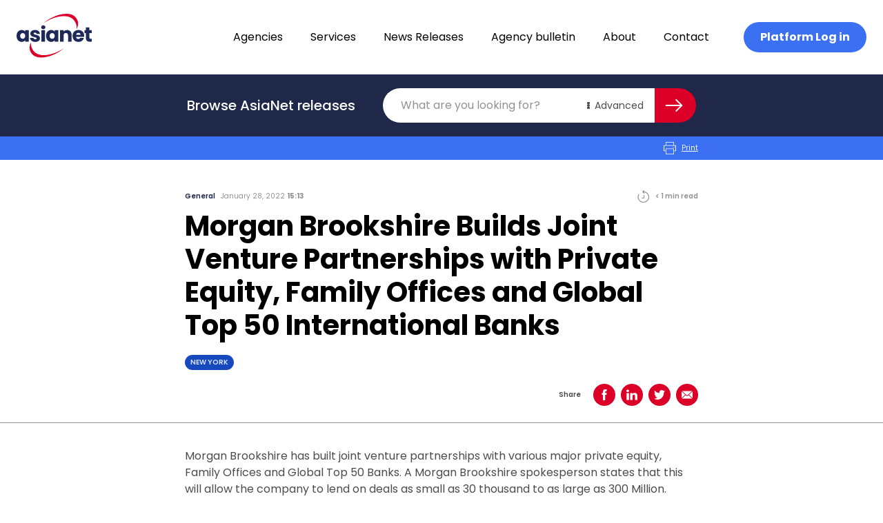

--- FILE ---
content_type: text/html; charset=UTF-8
request_url: https://asianetnews.net/news/morgan-brookshire-builds-joint-venture-partnerships-with-private-equity-family-offices-and-global-top-50-international-banks/
body_size: 23211
content:
<!doctype html>
<html lang="en-AU">
  <head>
    <meta charset="utf-8">
    <meta name="viewport" content="width=device-width, initial-scale=1">
    <link rel="apple-touch-icon" sizes="180x180" href="/favicon/apple-touch-icon.png">
    <link rel="icon" type="image/png" sizes="32x32" href="/favicon/favicon-32x32.png">
    <link rel="icon" type="image/png" sizes="16x16" href="/favicon/favicon-16x16.png">
    <link rel="manifest" href="/favicon/site.webmanifest">
    <link rel="mask-icon" href="/favicon/safari-pinned-tab.svg" color="#dc0028">
    <meta name="msapplication-TileColor" content="#b91d47">
    <meta name="theme-color" content="#ffffff">
    <!-- Google Tag Manager -->
    <script>(function(w,d,s,l,i){w[l]=w[l]||[];w[l].push({'gtm.start':
    new Date().getTime(),event:'gtm.js'});var f=d.getElementsByTagName(s)[0],
    j=d.createElement(s),dl=l!='dataLayer'?'&l='+l:'';j.async=true;j.src=
    'https://www.googletagmanager.com/gtm.js?id='+i+dl;f.parentNode.insertBefore(j,f);
    })(window,document,'script','dataLayer','GTM-P9P87P6');</script>
    <!-- End Google Tag Manager -->
    <meta name='robots' content='index, follow, max-image-preview:large, max-snippet:-1, max-video-preview:-1' />

	<!-- This site is optimized with the Yoast SEO plugin v20.2.1 - https://yoast.com/wordpress/plugins/seo/ -->
	<title>Morgan Brookshire Builds Joint Venture Partnerships with Private Equity, Family Offices and Global Top 50 International Banks | AsiaNet</title>
	<link rel="canonical" href="https://asianetnews.net/news/morgan-brookshire-builds-joint-venture-partnerships-with-private-equity-family-offices-and-global-top-50-international-banks/" />
	<meta property="og:locale" content="en_US" />
	<meta property="og:type" content="article" />
	<meta property="og:title" content="Morgan Brookshire Builds Joint Venture Partnerships with Private Equity, Family Offices and Global Top 50 International Banks | AsiaNet" />
	<meta property="og:description" content="Morgan Brookshire has built joint venture partnerships with various major private equity, Family Offices and Global Top 50 Banks. A Morgan Brookshire spokesperson states that this will allow the company to lend on deals as small as 30 thousand to as large as 300 Million. Morgan Brookshire has absolutely no upfront fees and can fund &hellip; Continued" />
	<meta property="og:url" content="https://asianetnews.net/news/morgan-brookshire-builds-joint-venture-partnerships-with-private-equity-family-offices-and-global-top-50-international-banks/" />
	<meta property="og:site_name" content="AsiaNet" />
	<meta property="article:modified_time" content="2023-04-09T15:12:02+00:00" />
	<meta property="og:image" content="https://asianetnews.net/app/uploads/2023/04/asianet-logo-opegraph.png" />
	<meta property="og:image:width" content="1200" />
	<meta property="og:image:height" content="630" />
	<meta property="og:image:type" content="image/png" />
	<meta name="twitter:card" content="summary_large_image" />
	<meta name="twitter:label1" content="Est. reading time" />
	<meta name="twitter:data1" content="1 minute" />
	<script type="application/ld+json" class="yoast-schema-graph">{"@context":"https://schema.org","@graph":[{"@type":"WebPage","@id":"https://asianetnews.net/news/morgan-brookshire-builds-joint-venture-partnerships-with-private-equity-family-offices-and-global-top-50-international-banks/","url":"https://asianetnews.net/news/morgan-brookshire-builds-joint-venture-partnerships-with-private-equity-family-offices-and-global-top-50-international-banks/","name":"Morgan Brookshire Builds Joint Venture Partnerships with Private Equity, Family Offices and Global Top 50 International Banks | AsiaNet","isPartOf":{"@id":"https://asianetnews.net/#website"},"datePublished":"2022-01-28T04:13:00+00:00","dateModified":"2023-04-09T15:12:02+00:00","breadcrumb":{"@id":"https://asianetnews.net/news/morgan-brookshire-builds-joint-venture-partnerships-with-private-equity-family-offices-and-global-top-50-international-banks/#breadcrumb"},"inLanguage":"en-AU","potentialAction":[{"@type":"ReadAction","target":["https://asianetnews.net/news/morgan-brookshire-builds-joint-venture-partnerships-with-private-equity-family-offices-and-global-top-50-international-banks/"]}]},{"@type":"BreadcrumbList","@id":"https://asianetnews.net/news/morgan-brookshire-builds-joint-venture-partnerships-with-private-equity-family-offices-and-global-top-50-international-banks/#breadcrumb","itemListElement":[{"@type":"ListItem","position":1,"name":"Home","item":"https://asianetnews.net/"},{"@type":"ListItem","position":2,"name":"Morgan Brookshire Builds Joint Venture Partnerships with Private Equity, Family Offices and Global Top 50 International Banks"}]},{"@type":"WebSite","@id":"https://asianetnews.net/#website","url":"https://asianetnews.net/","name":"AsiaNet","description":"Asia&#039;s premier PR distribution network","publisher":{"@id":"https://asianetnews.net/#organization"},"potentialAction":[{"@type":"SearchAction","target":{"@type":"EntryPoint","urlTemplate":"https://asianetnews.net/?s={search_term_string}"},"query-input":"required name=search_term_string"}],"inLanguage":"en-AU"},{"@type":"Organization","@id":"https://asianetnews.net/#organization","name":"AsiaNet","url":"https://asianetnews.net/","logo":{"@type":"ImageObject","inLanguage":"en-AU","@id":"https://asianetnews.net/#/schema/logo/image/","url":"https://asianetnews.net/app/uploads/2023/04/asianet-logo-opegraph.png","contentUrl":"https://asianetnews.net/app/uploads/2023/04/asianet-logo-opegraph.png","width":1200,"height":630,"caption":"AsiaNet"},"image":{"@id":"https://asianetnews.net/#/schema/logo/image/"},"sameAs":["https://www.linkedin.com/company/asianetnews/"]}]}</script>
	<!-- / Yoast SEO plugin. -->


<script>
window._wpemojiSettings = {"baseUrl":"https:\/\/s.w.org\/images\/core\/emoji\/14.0.0\/72x72\/","ext":".png","svgUrl":"https:\/\/s.w.org\/images\/core\/emoji\/14.0.0\/svg\/","svgExt":".svg","source":{"concatemoji":"https:\/\/asianetnews.net\/wp\/wp-includes\/js\/wp-emoji-release.min.js?ver=6.1.1"}};
/*! This file is auto-generated */
!function(e,a,t){var n,r,o,i=a.createElement("canvas"),p=i.getContext&&i.getContext("2d");function s(e,t){var a=String.fromCharCode,e=(p.clearRect(0,0,i.width,i.height),p.fillText(a.apply(this,e),0,0),i.toDataURL());return p.clearRect(0,0,i.width,i.height),p.fillText(a.apply(this,t),0,0),e===i.toDataURL()}function c(e){var t=a.createElement("script");t.src=e,t.defer=t.type="text/javascript",a.getElementsByTagName("head")[0].appendChild(t)}for(o=Array("flag","emoji"),t.supports={everything:!0,everythingExceptFlag:!0},r=0;r<o.length;r++)t.supports[o[r]]=function(e){if(p&&p.fillText)switch(p.textBaseline="top",p.font="600 32px Arial",e){case"flag":return s([127987,65039,8205,9895,65039],[127987,65039,8203,9895,65039])?!1:!s([55356,56826,55356,56819],[55356,56826,8203,55356,56819])&&!s([55356,57332,56128,56423,56128,56418,56128,56421,56128,56430,56128,56423,56128,56447],[55356,57332,8203,56128,56423,8203,56128,56418,8203,56128,56421,8203,56128,56430,8203,56128,56423,8203,56128,56447]);case"emoji":return!s([129777,127995,8205,129778,127999],[129777,127995,8203,129778,127999])}return!1}(o[r]),t.supports.everything=t.supports.everything&&t.supports[o[r]],"flag"!==o[r]&&(t.supports.everythingExceptFlag=t.supports.everythingExceptFlag&&t.supports[o[r]]);t.supports.everythingExceptFlag=t.supports.everythingExceptFlag&&!t.supports.flag,t.DOMReady=!1,t.readyCallback=function(){t.DOMReady=!0},t.supports.everything||(n=function(){t.readyCallback()},a.addEventListener?(a.addEventListener("DOMContentLoaded",n,!1),e.addEventListener("load",n,!1)):(e.attachEvent("onload",n),a.attachEvent("onreadystatechange",function(){"complete"===a.readyState&&t.readyCallback()})),(e=t.source||{}).concatemoji?c(e.concatemoji):e.wpemoji&&e.twemoji&&(c(e.twemoji),c(e.wpemoji)))}(window,document,window._wpemojiSettings);
</script>
<style>
img.wp-smiley,
img.emoji {
	display: inline !important;
	border: none !important;
	box-shadow: none !important;
	height: 1em !important;
	width: 1em !important;
	margin: 0 0.07em !important;
	vertical-align: -0.1em !important;
	background: none !important;
	padding: 0 !important;
}
</style>
	<link rel='stylesheet' id='wp-block-library-css' href='https://asianetnews.net/wp/wp-includes/css/dist/block-library/style.min.css?ver=6.1.1' media='all' />
<style id='global-styles-inline-css'>
body{--wp--preset--color--black: #000000;--wp--preset--color--cyan-bluish-gray: #abb8c3;--wp--preset--color--white: #fff;--wp--preset--color--pale-pink: #f78da7;--wp--preset--color--vivid-red: #cf2e2e;--wp--preset--color--luminous-vivid-orange: #ff6900;--wp--preset--color--luminous-vivid-amber: #fcb900;--wp--preset--color--light-green-cyan: #7bdcb5;--wp--preset--color--vivid-green-cyan: #00d084;--wp--preset--color--pale-cyan-blue: #8ed1fc;--wp--preset--color--vivid-cyan-blue: #0693e3;--wp--preset--color--vivid-purple: #9b51e0;--wp--preset--color--inherit: inherit;--wp--preset--color--current: currentcolor;--wp--preset--color--transparent: transparent;--wp--preset--color--black-default: #000000;--wp--preset--color--black-gunmetal: #4b4c4e;--wp--preset--color--slate-50: #f8fafc;--wp--preset--color--slate-100: #f1f5f9;--wp--preset--color--slate-200: #e2e8f0;--wp--preset--color--slate-300: #cbd5e1;--wp--preset--color--slate-400: #94a3b8;--wp--preset--color--slate-500: #64748b;--wp--preset--color--slate-600: #475569;--wp--preset--color--slate-700: #334155;--wp--preset--color--slate-800: #1e293b;--wp--preset--color--slate-900: #0f172a;--wp--preset--color--gray-50: #f9fafb;--wp--preset--color--gray-100: #f3f4f6;--wp--preset--color--gray-200: #e5e7eb;--wp--preset--color--gray-300: #d1d5db;--wp--preset--color--gray-400: #9ca3af;--wp--preset--color--gray-500: #6b7280;--wp--preset--color--gray-600: #4b5563;--wp--preset--color--gray-700: #374151;--wp--preset--color--gray-800: #1f2937;--wp--preset--color--gray-900: #111827;--wp--preset--color--zinc-50: #fafafa;--wp--preset--color--zinc-100: #f4f4f5;--wp--preset--color--zinc-200: #e4e4e7;--wp--preset--color--zinc-300: #d4d4d8;--wp--preset--color--zinc-400: #a1a1aa;--wp--preset--color--zinc-500: #71717a;--wp--preset--color--zinc-600: #52525b;--wp--preset--color--zinc-700: #3f3f46;--wp--preset--color--zinc-800: #27272a;--wp--preset--color--zinc-900: #18181b;--wp--preset--color--neutral-50: #fafafa;--wp--preset--color--neutral-100: #f5f5f5;--wp--preset--color--neutral-200: #e5e5e5;--wp--preset--color--neutral-300: #d4d4d4;--wp--preset--color--neutral-400: #a3a3a3;--wp--preset--color--neutral-500: #737373;--wp--preset--color--neutral-600: #525252;--wp--preset--color--neutral-700: #404040;--wp--preset--color--neutral-800: #262626;--wp--preset--color--neutral-900: #171717;--wp--preset--color--stone-50: #fafaf9;--wp--preset--color--stone-100: #f5f5f4;--wp--preset--color--stone-200: #e7e5e4;--wp--preset--color--stone-300: #d6d3d1;--wp--preset--color--stone-400: #a8a29e;--wp--preset--color--stone-500: #78716c;--wp--preset--color--stone-600: #57534e;--wp--preset--color--stone-700: #44403c;--wp--preset--color--stone-800: #292524;--wp--preset--color--stone-900: #1c1917;--wp--preset--color--red-50: #fef2f2;--wp--preset--color--red-100: #fee2e2;--wp--preset--color--red-200: #fecaca;--wp--preset--color--red-300: #fca5a5;--wp--preset--color--red-400: #f87171;--wp--preset--color--red-500: #ef4444;--wp--preset--color--red-600: #dc2626;--wp--preset--color--red-700: #b91c1c;--wp--preset--color--red-800: #991b1b;--wp--preset--color--red-900: #7f1d1d;--wp--preset--color--red-default: #dc0028;--wp--preset--color--red-ncs: #bf1e2e;--wp--preset--color--orange-50: #fff7ed;--wp--preset--color--orange-100: #ffedd5;--wp--preset--color--orange-200: #fed7aa;--wp--preset--color--orange-300: #fdba74;--wp--preset--color--orange-400: #fb923c;--wp--preset--color--orange-500: #f97316;--wp--preset--color--orange-600: #ea580c;--wp--preset--color--orange-700: #c2410c;--wp--preset--color--orange-800: #9a3412;--wp--preset--color--orange-900: #7c2d12;--wp--preset--color--amber-50: #fffbeb;--wp--preset--color--amber-100: #fef3c7;--wp--preset--color--amber-200: #fde68a;--wp--preset--color--amber-300: #fcd34d;--wp--preset--color--amber-400: #fbbf24;--wp--preset--color--amber-500: #f59e0b;--wp--preset--color--amber-600: #d97706;--wp--preset--color--amber-700: #b45309;--wp--preset--color--amber-800: #92400e;--wp--preset--color--amber-900: #78350f;--wp--preset--color--yellow-50: #fefce8;--wp--preset--color--yellow-100: #fef9c3;--wp--preset--color--yellow-200: #fef08a;--wp--preset--color--yellow-300: #fde047;--wp--preset--color--yellow-400: #facc15;--wp--preset--color--yellow-500: #eab308;--wp--preset--color--yellow-600: #ca8a04;--wp--preset--color--yellow-700: #a16207;--wp--preset--color--yellow-800: #854d0e;--wp--preset--color--yellow-900: #713f12;--wp--preset--color--lime-50: #f7fee7;--wp--preset--color--lime-100: #ecfccb;--wp--preset--color--lime-200: #d9f99d;--wp--preset--color--lime-300: #bef264;--wp--preset--color--lime-400: #a3e635;--wp--preset--color--lime-500: #84cc16;--wp--preset--color--lime-600: #65a30d;--wp--preset--color--lime-700: #4d7c0f;--wp--preset--color--lime-800: #3f6212;--wp--preset--color--lime-900: #365314;--wp--preset--color--green-50: #f0fdf4;--wp--preset--color--green-100: #dcfce7;--wp--preset--color--green-200: #bbf7d0;--wp--preset--color--green-300: #86efac;--wp--preset--color--green-400: #4ade80;--wp--preset--color--green-500: #22c55e;--wp--preset--color--green-600: #16a34a;--wp--preset--color--green-700: #15803d;--wp--preset--color--green-800: #166534;--wp--preset--color--green-900: #14532d;--wp--preset--color--emerald-50: #ecfdf5;--wp--preset--color--emerald-100: #d1fae5;--wp--preset--color--emerald-200: #a7f3d0;--wp--preset--color--emerald-300: #6ee7b7;--wp--preset--color--emerald-400: #34d399;--wp--preset--color--emerald-500: #10b981;--wp--preset--color--emerald-600: #059669;--wp--preset--color--emerald-700: #047857;--wp--preset--color--emerald-800: #065f46;--wp--preset--color--emerald-900: #064e3b;--wp--preset--color--teal-50: #f0fdfa;--wp--preset--color--teal-100: #ccfbf1;--wp--preset--color--teal-200: #99f6e4;--wp--preset--color--teal-300: #5eead4;--wp--preset--color--teal-400: #2dd4bf;--wp--preset--color--teal-500: #14b8a6;--wp--preset--color--teal-600: #0d9488;--wp--preset--color--teal-700: #0f766e;--wp--preset--color--teal-800: #115e59;--wp--preset--color--teal-900: #134e4a;--wp--preset--color--cyan-50: #ecfeff;--wp--preset--color--cyan-100: #cffafe;--wp--preset--color--cyan-200: #a5f3fc;--wp--preset--color--cyan-300: #67e8f9;--wp--preset--color--cyan-400: #22d3ee;--wp--preset--color--cyan-500: #06b6d4;--wp--preset--color--cyan-600: #0891b2;--wp--preset--color--cyan-700: #0e7490;--wp--preset--color--cyan-800: #155e75;--wp--preset--color--cyan-900: #164e63;--wp--preset--color--sky-50: #f0f9ff;--wp--preset--color--sky-100: #e0f2fe;--wp--preset--color--sky-200: #bae6fd;--wp--preset--color--sky-300: #7dd3fc;--wp--preset--color--sky-400: #38bdf8;--wp--preset--color--sky-500: #0ea5e9;--wp--preset--color--sky-600: #0284c7;--wp--preset--color--sky-700: #0369a1;--wp--preset--color--sky-800: #075985;--wp--preset--color--sky-900: #0c4a6e;--wp--preset--color--blue-50: #eff6ff;--wp--preset--color--blue-100: #dbeafe;--wp--preset--color--blue-200: #bfdbfe;--wp--preset--color--blue-300: #93c5fd;--wp--preset--color--blue-400: #60a5fa;--wp--preset--color--blue-500: #3b82f6;--wp--preset--color--blue-600: #2563eb;--wp--preset--color--blue-700: #1d4ed8;--wp--preset--color--blue-800: #1e40af;--wp--preset--color--blue-900: #1e3a8a;--wp--preset--color--blue-default: #3a70f1;--wp--preset--color--blue-navy: #1f2848;--wp--preset--color--blue-absolute: #1749be;--wp--preset--color--blue-space: #1c2959;--wp--preset--color--blue-lavender: #d4e1ff;--wp--preset--color--indigo-50: #eef2ff;--wp--preset--color--indigo-100: #e0e7ff;--wp--preset--color--indigo-200: #c7d2fe;--wp--preset--color--indigo-300: #a5b4fc;--wp--preset--color--indigo-400: #818cf8;--wp--preset--color--indigo-500: #6366f1;--wp--preset--color--indigo-600: #4f46e5;--wp--preset--color--indigo-700: #4338ca;--wp--preset--color--indigo-800: #3730a3;--wp--preset--color--indigo-900: #312e81;--wp--preset--color--violet-50: #f5f3ff;--wp--preset--color--violet-100: #ede9fe;--wp--preset--color--violet-200: #ddd6fe;--wp--preset--color--violet-300: #c4b5fd;--wp--preset--color--violet-400: #a78bfa;--wp--preset--color--violet-500: #8b5cf6;--wp--preset--color--violet-600: #7c3aed;--wp--preset--color--violet-700: #6d28d9;--wp--preset--color--violet-800: #5b21b6;--wp--preset--color--violet-900: #4c1d95;--wp--preset--color--purple-50: #faf5ff;--wp--preset--color--purple-100: #f3e8ff;--wp--preset--color--purple-200: #e9d5ff;--wp--preset--color--purple-300: #d8b4fe;--wp--preset--color--purple-400: #c084fc;--wp--preset--color--purple-500: #a855f7;--wp--preset--color--purple-600: #9333ea;--wp--preset--color--purple-700: #7e22ce;--wp--preset--color--purple-800: #6b21a8;--wp--preset--color--purple-900: #581c87;--wp--preset--color--fuchsia-50: #fdf4ff;--wp--preset--color--fuchsia-100: #fae8ff;--wp--preset--color--fuchsia-200: #f5d0fe;--wp--preset--color--fuchsia-300: #f0abfc;--wp--preset--color--fuchsia-400: #e879f9;--wp--preset--color--fuchsia-500: #d946ef;--wp--preset--color--fuchsia-600: #c026d3;--wp--preset--color--fuchsia-700: #a21caf;--wp--preset--color--fuchsia-800: #86198f;--wp--preset--color--fuchsia-900: #701a75;--wp--preset--color--pink-50: #fdf2f8;--wp--preset--color--pink-100: #fce7f3;--wp--preset--color--pink-200: #fbcfe8;--wp--preset--color--pink-300: #f9a8d4;--wp--preset--color--pink-400: #f472b6;--wp--preset--color--pink-500: #ec4899;--wp--preset--color--pink-600: #db2777;--wp--preset--color--pink-700: #be185d;--wp--preset--color--pink-800: #9d174d;--wp--preset--color--pink-900: #831843;--wp--preset--color--rose-50: #fff1f2;--wp--preset--color--rose-100: #ffe4e6;--wp--preset--color--rose-200: #fecdd3;--wp--preset--color--rose-300: #fda4af;--wp--preset--color--rose-400: #fb7185;--wp--preset--color--rose-500: #f43f5e;--wp--preset--color--rose-600: #e11d48;--wp--preset--color--rose-700: #be123c;--wp--preset--color--rose-800: #9f1239;--wp--preset--color--rose-900: #881337;--wp--preset--color--grey-default: #929292;--wp--preset--color--grey-smoke: #f5f5f5;--wp--preset--color--grey-spanish: #929292;--wp--preset--color--grey-platinum: #eaeaea;--wp--preset--color--grey-silver: #c0c0c0;--wp--preset--gradient--vivid-cyan-blue-to-vivid-purple: linear-gradient(135deg,rgba(6,147,227,1) 0%,rgb(155,81,224) 100%);--wp--preset--gradient--light-green-cyan-to-vivid-green-cyan: linear-gradient(135deg,rgb(122,220,180) 0%,rgb(0,208,130) 100%);--wp--preset--gradient--luminous-vivid-amber-to-luminous-vivid-orange: linear-gradient(135deg,rgba(252,185,0,1) 0%,rgba(255,105,0,1) 100%);--wp--preset--gradient--luminous-vivid-orange-to-vivid-red: linear-gradient(135deg,rgba(255,105,0,1) 0%,rgb(207,46,46) 100%);--wp--preset--gradient--very-light-gray-to-cyan-bluish-gray: linear-gradient(135deg,rgb(238,238,238) 0%,rgb(169,184,195) 100%);--wp--preset--gradient--cool-to-warm-spectrum: linear-gradient(135deg,rgb(74,234,220) 0%,rgb(151,120,209) 20%,rgb(207,42,186) 40%,rgb(238,44,130) 60%,rgb(251,105,98) 80%,rgb(254,248,76) 100%);--wp--preset--gradient--blush-light-purple: linear-gradient(135deg,rgb(255,206,236) 0%,rgb(152,150,240) 100%);--wp--preset--gradient--blush-bordeaux: linear-gradient(135deg,rgb(254,205,165) 0%,rgb(254,45,45) 50%,rgb(107,0,62) 100%);--wp--preset--gradient--luminous-dusk: linear-gradient(135deg,rgb(255,203,112) 0%,rgb(199,81,192) 50%,rgb(65,88,208) 100%);--wp--preset--gradient--pale-ocean: linear-gradient(135deg,rgb(255,245,203) 0%,rgb(182,227,212) 50%,rgb(51,167,181) 100%);--wp--preset--gradient--electric-grass: linear-gradient(135deg,rgb(202,248,128) 0%,rgb(113,206,126) 100%);--wp--preset--gradient--midnight: linear-gradient(135deg,rgb(2,3,129) 0%,rgb(40,116,252) 100%);--wp--preset--duotone--dark-grayscale: url('#wp-duotone-dark-grayscale');--wp--preset--duotone--grayscale: url('#wp-duotone-grayscale');--wp--preset--duotone--purple-yellow: url('#wp-duotone-purple-yellow');--wp--preset--duotone--blue-red: url('#wp-duotone-blue-red');--wp--preset--duotone--midnight: url('#wp-duotone-midnight');--wp--preset--duotone--magenta-yellow: url('#wp-duotone-magenta-yellow');--wp--preset--duotone--purple-green: url('#wp-duotone-purple-green');--wp--preset--duotone--blue-orange: url('#wp-duotone-blue-orange');--wp--preset--font-size--small: 13px;--wp--preset--font-size--medium: 20px;--wp--preset--font-size--large: 36px;--wp--preset--font-size--x-large: 42px;--wp--preset--font-size--xs: 0.75rem;--wp--preset--font-size--sm: 0.875rem;--wp--preset--font-size--base: 1rem;--wp--preset--font-size--lg: 1.125rem;--wp--preset--font-size--xl: 1.25rem;--wp--preset--font-size--2-xl: 1.5rem;--wp--preset--font-size--3-xl: 1.875rem;--wp--preset--font-size--4-xl: 2.25rem;--wp--preset--font-size--5-xl: 3rem;--wp--preset--font-size--6-xl: 3.75rem;--wp--preset--font-size--7-xl: 4.5rem;--wp--preset--font-size--8-xl: 6rem;--wp--preset--font-size--9-xl: 8rem;--wp--preset--font-size--h-1: 4.25rem;--wp--preset--font-size--h-2: 2.5rem;--wp--preset--font-size--h-3: 1.25rem;--wp--preset--font-size--b-1: 1rem;--wp--preset--font-size--b-2: 0.875rem;--wp--preset--font-size--b-3: 0.625rem;--wp--preset--font-family--body: Poppins,sans-serif;--wp--preset--spacing--20: 0.44rem;--wp--preset--spacing--30: 0.67rem;--wp--preset--spacing--40: 1rem;--wp--preset--spacing--50: 1.5rem;--wp--preset--spacing--60: 2.25rem;--wp--preset--spacing--70: 3.38rem;--wp--preset--spacing--80: 5.06rem;}body { margin: 0; }.wp-site-blocks > .alignleft { float: left; margin-right: 2em; }.wp-site-blocks > .alignright { float: right; margin-left: 2em; }.wp-site-blocks > .aligncenter { justify-content: center; margin-left: auto; margin-right: auto; }:where(.is-layout-flex){gap: 0.5em;}body .is-layout-flow > .alignleft{float: left;margin-inline-start: 0;margin-inline-end: 2em;}body .is-layout-flow > .alignright{float: right;margin-inline-start: 2em;margin-inline-end: 0;}body .is-layout-flow > .aligncenter{margin-left: auto !important;margin-right: auto !important;}body .is-layout-constrained > .alignleft{float: left;margin-inline-start: 0;margin-inline-end: 2em;}body .is-layout-constrained > .alignright{float: right;margin-inline-start: 2em;margin-inline-end: 0;}body .is-layout-constrained > .aligncenter{margin-left: auto !important;margin-right: auto !important;}body .is-layout-constrained > :where(:not(.alignleft):not(.alignright):not(.alignfull)){max-width: var(--wp--style--global--content-size);margin-left: auto !important;margin-right: auto !important;}body .is-layout-constrained > .alignwide{max-width: var(--wp--style--global--wide-size);}body .is-layout-flex{display: flex;}body .is-layout-flex{flex-wrap: wrap;align-items: center;}body .is-layout-flex > *{margin: 0;}body{padding-top: 0px;padding-right: 0px;padding-bottom: 0px;padding-left: 0px;}a:where(:not(.wp-element-button)){text-decoration: underline;}.wp-element-button, .wp-block-button__link{background-color: #32373c;border-width: 0;color: #fff;font-family: inherit;font-size: inherit;line-height: inherit;padding: calc(0.667em + 2px) calc(1.333em + 2px);text-decoration: none;}.has-black-color{color: var(--wp--preset--color--black) !important;}.has-cyan-bluish-gray-color{color: var(--wp--preset--color--cyan-bluish-gray) !important;}.has-white-color{color: var(--wp--preset--color--white) !important;}.has-pale-pink-color{color: var(--wp--preset--color--pale-pink) !important;}.has-vivid-red-color{color: var(--wp--preset--color--vivid-red) !important;}.has-luminous-vivid-orange-color{color: var(--wp--preset--color--luminous-vivid-orange) !important;}.has-luminous-vivid-amber-color{color: var(--wp--preset--color--luminous-vivid-amber) !important;}.has-light-green-cyan-color{color: var(--wp--preset--color--light-green-cyan) !important;}.has-vivid-green-cyan-color{color: var(--wp--preset--color--vivid-green-cyan) !important;}.has-pale-cyan-blue-color{color: var(--wp--preset--color--pale-cyan-blue) !important;}.has-vivid-cyan-blue-color{color: var(--wp--preset--color--vivid-cyan-blue) !important;}.has-vivid-purple-color{color: var(--wp--preset--color--vivid-purple) !important;}.has-inherit-color{color: var(--wp--preset--color--inherit) !important;}.has-current-color{color: var(--wp--preset--color--current) !important;}.has-transparent-color{color: var(--wp--preset--color--transparent) !important;}.has-black-default-color{color: var(--wp--preset--color--black-default) !important;}.has-black-gunmetal-color{color: var(--wp--preset--color--black-gunmetal) !important;}.has-slate-50-color{color: var(--wp--preset--color--slate-50) !important;}.has-slate-100-color{color: var(--wp--preset--color--slate-100) !important;}.has-slate-200-color{color: var(--wp--preset--color--slate-200) !important;}.has-slate-300-color{color: var(--wp--preset--color--slate-300) !important;}.has-slate-400-color{color: var(--wp--preset--color--slate-400) !important;}.has-slate-500-color{color: var(--wp--preset--color--slate-500) !important;}.has-slate-600-color{color: var(--wp--preset--color--slate-600) !important;}.has-slate-700-color{color: var(--wp--preset--color--slate-700) !important;}.has-slate-800-color{color: var(--wp--preset--color--slate-800) !important;}.has-slate-900-color{color: var(--wp--preset--color--slate-900) !important;}.has-gray-50-color{color: var(--wp--preset--color--gray-50) !important;}.has-gray-100-color{color: var(--wp--preset--color--gray-100) !important;}.has-gray-200-color{color: var(--wp--preset--color--gray-200) !important;}.has-gray-300-color{color: var(--wp--preset--color--gray-300) !important;}.has-gray-400-color{color: var(--wp--preset--color--gray-400) !important;}.has-gray-500-color{color: var(--wp--preset--color--gray-500) !important;}.has-gray-600-color{color: var(--wp--preset--color--gray-600) !important;}.has-gray-700-color{color: var(--wp--preset--color--gray-700) !important;}.has-gray-800-color{color: var(--wp--preset--color--gray-800) !important;}.has-gray-900-color{color: var(--wp--preset--color--gray-900) !important;}.has-zinc-50-color{color: var(--wp--preset--color--zinc-50) !important;}.has-zinc-100-color{color: var(--wp--preset--color--zinc-100) !important;}.has-zinc-200-color{color: var(--wp--preset--color--zinc-200) !important;}.has-zinc-300-color{color: var(--wp--preset--color--zinc-300) !important;}.has-zinc-400-color{color: var(--wp--preset--color--zinc-400) !important;}.has-zinc-500-color{color: var(--wp--preset--color--zinc-500) !important;}.has-zinc-600-color{color: var(--wp--preset--color--zinc-600) !important;}.has-zinc-700-color{color: var(--wp--preset--color--zinc-700) !important;}.has-zinc-800-color{color: var(--wp--preset--color--zinc-800) !important;}.has-zinc-900-color{color: var(--wp--preset--color--zinc-900) !important;}.has-neutral-50-color{color: var(--wp--preset--color--neutral-50) !important;}.has-neutral-100-color{color: var(--wp--preset--color--neutral-100) !important;}.has-neutral-200-color{color: var(--wp--preset--color--neutral-200) !important;}.has-neutral-300-color{color: var(--wp--preset--color--neutral-300) !important;}.has-neutral-400-color{color: var(--wp--preset--color--neutral-400) !important;}.has-neutral-500-color{color: var(--wp--preset--color--neutral-500) !important;}.has-neutral-600-color{color: var(--wp--preset--color--neutral-600) !important;}.has-neutral-700-color{color: var(--wp--preset--color--neutral-700) !important;}.has-neutral-800-color{color: var(--wp--preset--color--neutral-800) !important;}.has-neutral-900-color{color: var(--wp--preset--color--neutral-900) !important;}.has-stone-50-color{color: var(--wp--preset--color--stone-50) !important;}.has-stone-100-color{color: var(--wp--preset--color--stone-100) !important;}.has-stone-200-color{color: var(--wp--preset--color--stone-200) !important;}.has-stone-300-color{color: var(--wp--preset--color--stone-300) !important;}.has-stone-400-color{color: var(--wp--preset--color--stone-400) !important;}.has-stone-500-color{color: var(--wp--preset--color--stone-500) !important;}.has-stone-600-color{color: var(--wp--preset--color--stone-600) !important;}.has-stone-700-color{color: var(--wp--preset--color--stone-700) !important;}.has-stone-800-color{color: var(--wp--preset--color--stone-800) !important;}.has-stone-900-color{color: var(--wp--preset--color--stone-900) !important;}.has-red-50-color{color: var(--wp--preset--color--red-50) !important;}.has-red-100-color{color: var(--wp--preset--color--red-100) !important;}.has-red-200-color{color: var(--wp--preset--color--red-200) !important;}.has-red-300-color{color: var(--wp--preset--color--red-300) !important;}.has-red-400-color{color: var(--wp--preset--color--red-400) !important;}.has-red-500-color{color: var(--wp--preset--color--red-500) !important;}.has-red-600-color{color: var(--wp--preset--color--red-600) !important;}.has-red-700-color{color: var(--wp--preset--color--red-700) !important;}.has-red-800-color{color: var(--wp--preset--color--red-800) !important;}.has-red-900-color{color: var(--wp--preset--color--red-900) !important;}.has-red-default-color{color: var(--wp--preset--color--red-default) !important;}.has-red-ncs-color{color: var(--wp--preset--color--red-ncs) !important;}.has-orange-50-color{color: var(--wp--preset--color--orange-50) !important;}.has-orange-100-color{color: var(--wp--preset--color--orange-100) !important;}.has-orange-200-color{color: var(--wp--preset--color--orange-200) !important;}.has-orange-300-color{color: var(--wp--preset--color--orange-300) !important;}.has-orange-400-color{color: var(--wp--preset--color--orange-400) !important;}.has-orange-500-color{color: var(--wp--preset--color--orange-500) !important;}.has-orange-600-color{color: var(--wp--preset--color--orange-600) !important;}.has-orange-700-color{color: var(--wp--preset--color--orange-700) !important;}.has-orange-800-color{color: var(--wp--preset--color--orange-800) !important;}.has-orange-900-color{color: var(--wp--preset--color--orange-900) !important;}.has-amber-50-color{color: var(--wp--preset--color--amber-50) !important;}.has-amber-100-color{color: var(--wp--preset--color--amber-100) !important;}.has-amber-200-color{color: var(--wp--preset--color--amber-200) !important;}.has-amber-300-color{color: var(--wp--preset--color--amber-300) !important;}.has-amber-400-color{color: var(--wp--preset--color--amber-400) !important;}.has-amber-500-color{color: var(--wp--preset--color--amber-500) !important;}.has-amber-600-color{color: var(--wp--preset--color--amber-600) !important;}.has-amber-700-color{color: var(--wp--preset--color--amber-700) !important;}.has-amber-800-color{color: var(--wp--preset--color--amber-800) !important;}.has-amber-900-color{color: var(--wp--preset--color--amber-900) !important;}.has-yellow-50-color{color: var(--wp--preset--color--yellow-50) !important;}.has-yellow-100-color{color: var(--wp--preset--color--yellow-100) !important;}.has-yellow-200-color{color: var(--wp--preset--color--yellow-200) !important;}.has-yellow-300-color{color: var(--wp--preset--color--yellow-300) !important;}.has-yellow-400-color{color: var(--wp--preset--color--yellow-400) !important;}.has-yellow-500-color{color: var(--wp--preset--color--yellow-500) !important;}.has-yellow-600-color{color: var(--wp--preset--color--yellow-600) !important;}.has-yellow-700-color{color: var(--wp--preset--color--yellow-700) !important;}.has-yellow-800-color{color: var(--wp--preset--color--yellow-800) !important;}.has-yellow-900-color{color: var(--wp--preset--color--yellow-900) !important;}.has-lime-50-color{color: var(--wp--preset--color--lime-50) !important;}.has-lime-100-color{color: var(--wp--preset--color--lime-100) !important;}.has-lime-200-color{color: var(--wp--preset--color--lime-200) !important;}.has-lime-300-color{color: var(--wp--preset--color--lime-300) !important;}.has-lime-400-color{color: var(--wp--preset--color--lime-400) !important;}.has-lime-500-color{color: var(--wp--preset--color--lime-500) !important;}.has-lime-600-color{color: var(--wp--preset--color--lime-600) !important;}.has-lime-700-color{color: var(--wp--preset--color--lime-700) !important;}.has-lime-800-color{color: var(--wp--preset--color--lime-800) !important;}.has-lime-900-color{color: var(--wp--preset--color--lime-900) !important;}.has-green-50-color{color: var(--wp--preset--color--green-50) !important;}.has-green-100-color{color: var(--wp--preset--color--green-100) !important;}.has-green-200-color{color: var(--wp--preset--color--green-200) !important;}.has-green-300-color{color: var(--wp--preset--color--green-300) !important;}.has-green-400-color{color: var(--wp--preset--color--green-400) !important;}.has-green-500-color{color: var(--wp--preset--color--green-500) !important;}.has-green-600-color{color: var(--wp--preset--color--green-600) !important;}.has-green-700-color{color: var(--wp--preset--color--green-700) !important;}.has-green-800-color{color: var(--wp--preset--color--green-800) !important;}.has-green-900-color{color: var(--wp--preset--color--green-900) !important;}.has-emerald-50-color{color: var(--wp--preset--color--emerald-50) !important;}.has-emerald-100-color{color: var(--wp--preset--color--emerald-100) !important;}.has-emerald-200-color{color: var(--wp--preset--color--emerald-200) !important;}.has-emerald-300-color{color: var(--wp--preset--color--emerald-300) !important;}.has-emerald-400-color{color: var(--wp--preset--color--emerald-400) !important;}.has-emerald-500-color{color: var(--wp--preset--color--emerald-500) !important;}.has-emerald-600-color{color: var(--wp--preset--color--emerald-600) !important;}.has-emerald-700-color{color: var(--wp--preset--color--emerald-700) !important;}.has-emerald-800-color{color: var(--wp--preset--color--emerald-800) !important;}.has-emerald-900-color{color: var(--wp--preset--color--emerald-900) !important;}.has-teal-50-color{color: var(--wp--preset--color--teal-50) !important;}.has-teal-100-color{color: var(--wp--preset--color--teal-100) !important;}.has-teal-200-color{color: var(--wp--preset--color--teal-200) !important;}.has-teal-300-color{color: var(--wp--preset--color--teal-300) !important;}.has-teal-400-color{color: var(--wp--preset--color--teal-400) !important;}.has-teal-500-color{color: var(--wp--preset--color--teal-500) !important;}.has-teal-600-color{color: var(--wp--preset--color--teal-600) !important;}.has-teal-700-color{color: var(--wp--preset--color--teal-700) !important;}.has-teal-800-color{color: var(--wp--preset--color--teal-800) !important;}.has-teal-900-color{color: var(--wp--preset--color--teal-900) !important;}.has-cyan-50-color{color: var(--wp--preset--color--cyan-50) !important;}.has-cyan-100-color{color: var(--wp--preset--color--cyan-100) !important;}.has-cyan-200-color{color: var(--wp--preset--color--cyan-200) !important;}.has-cyan-300-color{color: var(--wp--preset--color--cyan-300) !important;}.has-cyan-400-color{color: var(--wp--preset--color--cyan-400) !important;}.has-cyan-500-color{color: var(--wp--preset--color--cyan-500) !important;}.has-cyan-600-color{color: var(--wp--preset--color--cyan-600) !important;}.has-cyan-700-color{color: var(--wp--preset--color--cyan-700) !important;}.has-cyan-800-color{color: var(--wp--preset--color--cyan-800) !important;}.has-cyan-900-color{color: var(--wp--preset--color--cyan-900) !important;}.has-sky-50-color{color: var(--wp--preset--color--sky-50) !important;}.has-sky-100-color{color: var(--wp--preset--color--sky-100) !important;}.has-sky-200-color{color: var(--wp--preset--color--sky-200) !important;}.has-sky-300-color{color: var(--wp--preset--color--sky-300) !important;}.has-sky-400-color{color: var(--wp--preset--color--sky-400) !important;}.has-sky-500-color{color: var(--wp--preset--color--sky-500) !important;}.has-sky-600-color{color: var(--wp--preset--color--sky-600) !important;}.has-sky-700-color{color: var(--wp--preset--color--sky-700) !important;}.has-sky-800-color{color: var(--wp--preset--color--sky-800) !important;}.has-sky-900-color{color: var(--wp--preset--color--sky-900) !important;}.has-blue-50-color{color: var(--wp--preset--color--blue-50) !important;}.has-blue-100-color{color: var(--wp--preset--color--blue-100) !important;}.has-blue-200-color{color: var(--wp--preset--color--blue-200) !important;}.has-blue-300-color{color: var(--wp--preset--color--blue-300) !important;}.has-blue-400-color{color: var(--wp--preset--color--blue-400) !important;}.has-blue-500-color{color: var(--wp--preset--color--blue-500) !important;}.has-blue-600-color{color: var(--wp--preset--color--blue-600) !important;}.has-blue-700-color{color: var(--wp--preset--color--blue-700) !important;}.has-blue-800-color{color: var(--wp--preset--color--blue-800) !important;}.has-blue-900-color{color: var(--wp--preset--color--blue-900) !important;}.has-blue-default-color{color: var(--wp--preset--color--blue-default) !important;}.has-blue-navy-color{color: var(--wp--preset--color--blue-navy) !important;}.has-blue-absolute-color{color: var(--wp--preset--color--blue-absolute) !important;}.has-blue-space-color{color: var(--wp--preset--color--blue-space) !important;}.has-blue-lavender-color{color: var(--wp--preset--color--blue-lavender) !important;}.has-indigo-50-color{color: var(--wp--preset--color--indigo-50) !important;}.has-indigo-100-color{color: var(--wp--preset--color--indigo-100) !important;}.has-indigo-200-color{color: var(--wp--preset--color--indigo-200) !important;}.has-indigo-300-color{color: var(--wp--preset--color--indigo-300) !important;}.has-indigo-400-color{color: var(--wp--preset--color--indigo-400) !important;}.has-indigo-500-color{color: var(--wp--preset--color--indigo-500) !important;}.has-indigo-600-color{color: var(--wp--preset--color--indigo-600) !important;}.has-indigo-700-color{color: var(--wp--preset--color--indigo-700) !important;}.has-indigo-800-color{color: var(--wp--preset--color--indigo-800) !important;}.has-indigo-900-color{color: var(--wp--preset--color--indigo-900) !important;}.has-violet-50-color{color: var(--wp--preset--color--violet-50) !important;}.has-violet-100-color{color: var(--wp--preset--color--violet-100) !important;}.has-violet-200-color{color: var(--wp--preset--color--violet-200) !important;}.has-violet-300-color{color: var(--wp--preset--color--violet-300) !important;}.has-violet-400-color{color: var(--wp--preset--color--violet-400) !important;}.has-violet-500-color{color: var(--wp--preset--color--violet-500) !important;}.has-violet-600-color{color: var(--wp--preset--color--violet-600) !important;}.has-violet-700-color{color: var(--wp--preset--color--violet-700) !important;}.has-violet-800-color{color: var(--wp--preset--color--violet-800) !important;}.has-violet-900-color{color: var(--wp--preset--color--violet-900) !important;}.has-purple-50-color{color: var(--wp--preset--color--purple-50) !important;}.has-purple-100-color{color: var(--wp--preset--color--purple-100) !important;}.has-purple-200-color{color: var(--wp--preset--color--purple-200) !important;}.has-purple-300-color{color: var(--wp--preset--color--purple-300) !important;}.has-purple-400-color{color: var(--wp--preset--color--purple-400) !important;}.has-purple-500-color{color: var(--wp--preset--color--purple-500) !important;}.has-purple-600-color{color: var(--wp--preset--color--purple-600) !important;}.has-purple-700-color{color: var(--wp--preset--color--purple-700) !important;}.has-purple-800-color{color: var(--wp--preset--color--purple-800) !important;}.has-purple-900-color{color: var(--wp--preset--color--purple-900) !important;}.has-fuchsia-50-color{color: var(--wp--preset--color--fuchsia-50) !important;}.has-fuchsia-100-color{color: var(--wp--preset--color--fuchsia-100) !important;}.has-fuchsia-200-color{color: var(--wp--preset--color--fuchsia-200) !important;}.has-fuchsia-300-color{color: var(--wp--preset--color--fuchsia-300) !important;}.has-fuchsia-400-color{color: var(--wp--preset--color--fuchsia-400) !important;}.has-fuchsia-500-color{color: var(--wp--preset--color--fuchsia-500) !important;}.has-fuchsia-600-color{color: var(--wp--preset--color--fuchsia-600) !important;}.has-fuchsia-700-color{color: var(--wp--preset--color--fuchsia-700) !important;}.has-fuchsia-800-color{color: var(--wp--preset--color--fuchsia-800) !important;}.has-fuchsia-900-color{color: var(--wp--preset--color--fuchsia-900) !important;}.has-pink-50-color{color: var(--wp--preset--color--pink-50) !important;}.has-pink-100-color{color: var(--wp--preset--color--pink-100) !important;}.has-pink-200-color{color: var(--wp--preset--color--pink-200) !important;}.has-pink-300-color{color: var(--wp--preset--color--pink-300) !important;}.has-pink-400-color{color: var(--wp--preset--color--pink-400) !important;}.has-pink-500-color{color: var(--wp--preset--color--pink-500) !important;}.has-pink-600-color{color: var(--wp--preset--color--pink-600) !important;}.has-pink-700-color{color: var(--wp--preset--color--pink-700) !important;}.has-pink-800-color{color: var(--wp--preset--color--pink-800) !important;}.has-pink-900-color{color: var(--wp--preset--color--pink-900) !important;}.has-rose-50-color{color: var(--wp--preset--color--rose-50) !important;}.has-rose-100-color{color: var(--wp--preset--color--rose-100) !important;}.has-rose-200-color{color: var(--wp--preset--color--rose-200) !important;}.has-rose-300-color{color: var(--wp--preset--color--rose-300) !important;}.has-rose-400-color{color: var(--wp--preset--color--rose-400) !important;}.has-rose-500-color{color: var(--wp--preset--color--rose-500) !important;}.has-rose-600-color{color: var(--wp--preset--color--rose-600) !important;}.has-rose-700-color{color: var(--wp--preset--color--rose-700) !important;}.has-rose-800-color{color: var(--wp--preset--color--rose-800) !important;}.has-rose-900-color{color: var(--wp--preset--color--rose-900) !important;}.has-grey-default-color{color: var(--wp--preset--color--grey-default) !important;}.has-grey-smoke-color{color: var(--wp--preset--color--grey-smoke) !important;}.has-grey-spanish-color{color: var(--wp--preset--color--grey-spanish) !important;}.has-grey-platinum-color{color: var(--wp--preset--color--grey-platinum) !important;}.has-grey-silver-color{color: var(--wp--preset--color--grey-silver) !important;}.has-black-background-color{background-color: var(--wp--preset--color--black) !important;}.has-cyan-bluish-gray-background-color{background-color: var(--wp--preset--color--cyan-bluish-gray) !important;}.has-white-background-color{background-color: var(--wp--preset--color--white) !important;}.has-pale-pink-background-color{background-color: var(--wp--preset--color--pale-pink) !important;}.has-vivid-red-background-color{background-color: var(--wp--preset--color--vivid-red) !important;}.has-luminous-vivid-orange-background-color{background-color: var(--wp--preset--color--luminous-vivid-orange) !important;}.has-luminous-vivid-amber-background-color{background-color: var(--wp--preset--color--luminous-vivid-amber) !important;}.has-light-green-cyan-background-color{background-color: var(--wp--preset--color--light-green-cyan) !important;}.has-vivid-green-cyan-background-color{background-color: var(--wp--preset--color--vivid-green-cyan) !important;}.has-pale-cyan-blue-background-color{background-color: var(--wp--preset--color--pale-cyan-blue) !important;}.has-vivid-cyan-blue-background-color{background-color: var(--wp--preset--color--vivid-cyan-blue) !important;}.has-vivid-purple-background-color{background-color: var(--wp--preset--color--vivid-purple) !important;}.has-inherit-background-color{background-color: var(--wp--preset--color--inherit) !important;}.has-current-background-color{background-color: var(--wp--preset--color--current) !important;}.has-transparent-background-color{background-color: var(--wp--preset--color--transparent) !important;}.has-black-default-background-color{background-color: var(--wp--preset--color--black-default) !important;}.has-black-gunmetal-background-color{background-color: var(--wp--preset--color--black-gunmetal) !important;}.has-slate-50-background-color{background-color: var(--wp--preset--color--slate-50) !important;}.has-slate-100-background-color{background-color: var(--wp--preset--color--slate-100) !important;}.has-slate-200-background-color{background-color: var(--wp--preset--color--slate-200) !important;}.has-slate-300-background-color{background-color: var(--wp--preset--color--slate-300) !important;}.has-slate-400-background-color{background-color: var(--wp--preset--color--slate-400) !important;}.has-slate-500-background-color{background-color: var(--wp--preset--color--slate-500) !important;}.has-slate-600-background-color{background-color: var(--wp--preset--color--slate-600) !important;}.has-slate-700-background-color{background-color: var(--wp--preset--color--slate-700) !important;}.has-slate-800-background-color{background-color: var(--wp--preset--color--slate-800) !important;}.has-slate-900-background-color{background-color: var(--wp--preset--color--slate-900) !important;}.has-gray-50-background-color{background-color: var(--wp--preset--color--gray-50) !important;}.has-gray-100-background-color{background-color: var(--wp--preset--color--gray-100) !important;}.has-gray-200-background-color{background-color: var(--wp--preset--color--gray-200) !important;}.has-gray-300-background-color{background-color: var(--wp--preset--color--gray-300) !important;}.has-gray-400-background-color{background-color: var(--wp--preset--color--gray-400) !important;}.has-gray-500-background-color{background-color: var(--wp--preset--color--gray-500) !important;}.has-gray-600-background-color{background-color: var(--wp--preset--color--gray-600) !important;}.has-gray-700-background-color{background-color: var(--wp--preset--color--gray-700) !important;}.has-gray-800-background-color{background-color: var(--wp--preset--color--gray-800) !important;}.has-gray-900-background-color{background-color: var(--wp--preset--color--gray-900) !important;}.has-zinc-50-background-color{background-color: var(--wp--preset--color--zinc-50) !important;}.has-zinc-100-background-color{background-color: var(--wp--preset--color--zinc-100) !important;}.has-zinc-200-background-color{background-color: var(--wp--preset--color--zinc-200) !important;}.has-zinc-300-background-color{background-color: var(--wp--preset--color--zinc-300) !important;}.has-zinc-400-background-color{background-color: var(--wp--preset--color--zinc-400) !important;}.has-zinc-500-background-color{background-color: var(--wp--preset--color--zinc-500) !important;}.has-zinc-600-background-color{background-color: var(--wp--preset--color--zinc-600) !important;}.has-zinc-700-background-color{background-color: var(--wp--preset--color--zinc-700) !important;}.has-zinc-800-background-color{background-color: var(--wp--preset--color--zinc-800) !important;}.has-zinc-900-background-color{background-color: var(--wp--preset--color--zinc-900) !important;}.has-neutral-50-background-color{background-color: var(--wp--preset--color--neutral-50) !important;}.has-neutral-100-background-color{background-color: var(--wp--preset--color--neutral-100) !important;}.has-neutral-200-background-color{background-color: var(--wp--preset--color--neutral-200) !important;}.has-neutral-300-background-color{background-color: var(--wp--preset--color--neutral-300) !important;}.has-neutral-400-background-color{background-color: var(--wp--preset--color--neutral-400) !important;}.has-neutral-500-background-color{background-color: var(--wp--preset--color--neutral-500) !important;}.has-neutral-600-background-color{background-color: var(--wp--preset--color--neutral-600) !important;}.has-neutral-700-background-color{background-color: var(--wp--preset--color--neutral-700) !important;}.has-neutral-800-background-color{background-color: var(--wp--preset--color--neutral-800) !important;}.has-neutral-900-background-color{background-color: var(--wp--preset--color--neutral-900) !important;}.has-stone-50-background-color{background-color: var(--wp--preset--color--stone-50) !important;}.has-stone-100-background-color{background-color: var(--wp--preset--color--stone-100) !important;}.has-stone-200-background-color{background-color: var(--wp--preset--color--stone-200) !important;}.has-stone-300-background-color{background-color: var(--wp--preset--color--stone-300) !important;}.has-stone-400-background-color{background-color: var(--wp--preset--color--stone-400) !important;}.has-stone-500-background-color{background-color: var(--wp--preset--color--stone-500) !important;}.has-stone-600-background-color{background-color: var(--wp--preset--color--stone-600) !important;}.has-stone-700-background-color{background-color: var(--wp--preset--color--stone-700) !important;}.has-stone-800-background-color{background-color: var(--wp--preset--color--stone-800) !important;}.has-stone-900-background-color{background-color: var(--wp--preset--color--stone-900) !important;}.has-red-50-background-color{background-color: var(--wp--preset--color--red-50) !important;}.has-red-100-background-color{background-color: var(--wp--preset--color--red-100) !important;}.has-red-200-background-color{background-color: var(--wp--preset--color--red-200) !important;}.has-red-300-background-color{background-color: var(--wp--preset--color--red-300) !important;}.has-red-400-background-color{background-color: var(--wp--preset--color--red-400) !important;}.has-red-500-background-color{background-color: var(--wp--preset--color--red-500) !important;}.has-red-600-background-color{background-color: var(--wp--preset--color--red-600) !important;}.has-red-700-background-color{background-color: var(--wp--preset--color--red-700) !important;}.has-red-800-background-color{background-color: var(--wp--preset--color--red-800) !important;}.has-red-900-background-color{background-color: var(--wp--preset--color--red-900) !important;}.has-red-default-background-color{background-color: var(--wp--preset--color--red-default) !important;}.has-red-ncs-background-color{background-color: var(--wp--preset--color--red-ncs) !important;}.has-orange-50-background-color{background-color: var(--wp--preset--color--orange-50) !important;}.has-orange-100-background-color{background-color: var(--wp--preset--color--orange-100) !important;}.has-orange-200-background-color{background-color: var(--wp--preset--color--orange-200) !important;}.has-orange-300-background-color{background-color: var(--wp--preset--color--orange-300) !important;}.has-orange-400-background-color{background-color: var(--wp--preset--color--orange-400) !important;}.has-orange-500-background-color{background-color: var(--wp--preset--color--orange-500) !important;}.has-orange-600-background-color{background-color: var(--wp--preset--color--orange-600) !important;}.has-orange-700-background-color{background-color: var(--wp--preset--color--orange-700) !important;}.has-orange-800-background-color{background-color: var(--wp--preset--color--orange-800) !important;}.has-orange-900-background-color{background-color: var(--wp--preset--color--orange-900) !important;}.has-amber-50-background-color{background-color: var(--wp--preset--color--amber-50) !important;}.has-amber-100-background-color{background-color: var(--wp--preset--color--amber-100) !important;}.has-amber-200-background-color{background-color: var(--wp--preset--color--amber-200) !important;}.has-amber-300-background-color{background-color: var(--wp--preset--color--amber-300) !important;}.has-amber-400-background-color{background-color: var(--wp--preset--color--amber-400) !important;}.has-amber-500-background-color{background-color: var(--wp--preset--color--amber-500) !important;}.has-amber-600-background-color{background-color: var(--wp--preset--color--amber-600) !important;}.has-amber-700-background-color{background-color: var(--wp--preset--color--amber-700) !important;}.has-amber-800-background-color{background-color: var(--wp--preset--color--amber-800) !important;}.has-amber-900-background-color{background-color: var(--wp--preset--color--amber-900) !important;}.has-yellow-50-background-color{background-color: var(--wp--preset--color--yellow-50) !important;}.has-yellow-100-background-color{background-color: var(--wp--preset--color--yellow-100) !important;}.has-yellow-200-background-color{background-color: var(--wp--preset--color--yellow-200) !important;}.has-yellow-300-background-color{background-color: var(--wp--preset--color--yellow-300) !important;}.has-yellow-400-background-color{background-color: var(--wp--preset--color--yellow-400) !important;}.has-yellow-500-background-color{background-color: var(--wp--preset--color--yellow-500) !important;}.has-yellow-600-background-color{background-color: var(--wp--preset--color--yellow-600) !important;}.has-yellow-700-background-color{background-color: var(--wp--preset--color--yellow-700) !important;}.has-yellow-800-background-color{background-color: var(--wp--preset--color--yellow-800) !important;}.has-yellow-900-background-color{background-color: var(--wp--preset--color--yellow-900) !important;}.has-lime-50-background-color{background-color: var(--wp--preset--color--lime-50) !important;}.has-lime-100-background-color{background-color: var(--wp--preset--color--lime-100) !important;}.has-lime-200-background-color{background-color: var(--wp--preset--color--lime-200) !important;}.has-lime-300-background-color{background-color: var(--wp--preset--color--lime-300) !important;}.has-lime-400-background-color{background-color: var(--wp--preset--color--lime-400) !important;}.has-lime-500-background-color{background-color: var(--wp--preset--color--lime-500) !important;}.has-lime-600-background-color{background-color: var(--wp--preset--color--lime-600) !important;}.has-lime-700-background-color{background-color: var(--wp--preset--color--lime-700) !important;}.has-lime-800-background-color{background-color: var(--wp--preset--color--lime-800) !important;}.has-lime-900-background-color{background-color: var(--wp--preset--color--lime-900) !important;}.has-green-50-background-color{background-color: var(--wp--preset--color--green-50) !important;}.has-green-100-background-color{background-color: var(--wp--preset--color--green-100) !important;}.has-green-200-background-color{background-color: var(--wp--preset--color--green-200) !important;}.has-green-300-background-color{background-color: var(--wp--preset--color--green-300) !important;}.has-green-400-background-color{background-color: var(--wp--preset--color--green-400) !important;}.has-green-500-background-color{background-color: var(--wp--preset--color--green-500) !important;}.has-green-600-background-color{background-color: var(--wp--preset--color--green-600) !important;}.has-green-700-background-color{background-color: var(--wp--preset--color--green-700) !important;}.has-green-800-background-color{background-color: var(--wp--preset--color--green-800) !important;}.has-green-900-background-color{background-color: var(--wp--preset--color--green-900) !important;}.has-emerald-50-background-color{background-color: var(--wp--preset--color--emerald-50) !important;}.has-emerald-100-background-color{background-color: var(--wp--preset--color--emerald-100) !important;}.has-emerald-200-background-color{background-color: var(--wp--preset--color--emerald-200) !important;}.has-emerald-300-background-color{background-color: var(--wp--preset--color--emerald-300) !important;}.has-emerald-400-background-color{background-color: var(--wp--preset--color--emerald-400) !important;}.has-emerald-500-background-color{background-color: var(--wp--preset--color--emerald-500) !important;}.has-emerald-600-background-color{background-color: var(--wp--preset--color--emerald-600) !important;}.has-emerald-700-background-color{background-color: var(--wp--preset--color--emerald-700) !important;}.has-emerald-800-background-color{background-color: var(--wp--preset--color--emerald-800) !important;}.has-emerald-900-background-color{background-color: var(--wp--preset--color--emerald-900) !important;}.has-teal-50-background-color{background-color: var(--wp--preset--color--teal-50) !important;}.has-teal-100-background-color{background-color: var(--wp--preset--color--teal-100) !important;}.has-teal-200-background-color{background-color: var(--wp--preset--color--teal-200) !important;}.has-teal-300-background-color{background-color: var(--wp--preset--color--teal-300) !important;}.has-teal-400-background-color{background-color: var(--wp--preset--color--teal-400) !important;}.has-teal-500-background-color{background-color: var(--wp--preset--color--teal-500) !important;}.has-teal-600-background-color{background-color: var(--wp--preset--color--teal-600) !important;}.has-teal-700-background-color{background-color: var(--wp--preset--color--teal-700) !important;}.has-teal-800-background-color{background-color: var(--wp--preset--color--teal-800) !important;}.has-teal-900-background-color{background-color: var(--wp--preset--color--teal-900) !important;}.has-cyan-50-background-color{background-color: var(--wp--preset--color--cyan-50) !important;}.has-cyan-100-background-color{background-color: var(--wp--preset--color--cyan-100) !important;}.has-cyan-200-background-color{background-color: var(--wp--preset--color--cyan-200) !important;}.has-cyan-300-background-color{background-color: var(--wp--preset--color--cyan-300) !important;}.has-cyan-400-background-color{background-color: var(--wp--preset--color--cyan-400) !important;}.has-cyan-500-background-color{background-color: var(--wp--preset--color--cyan-500) !important;}.has-cyan-600-background-color{background-color: var(--wp--preset--color--cyan-600) !important;}.has-cyan-700-background-color{background-color: var(--wp--preset--color--cyan-700) !important;}.has-cyan-800-background-color{background-color: var(--wp--preset--color--cyan-800) !important;}.has-cyan-900-background-color{background-color: var(--wp--preset--color--cyan-900) !important;}.has-sky-50-background-color{background-color: var(--wp--preset--color--sky-50) !important;}.has-sky-100-background-color{background-color: var(--wp--preset--color--sky-100) !important;}.has-sky-200-background-color{background-color: var(--wp--preset--color--sky-200) !important;}.has-sky-300-background-color{background-color: var(--wp--preset--color--sky-300) !important;}.has-sky-400-background-color{background-color: var(--wp--preset--color--sky-400) !important;}.has-sky-500-background-color{background-color: var(--wp--preset--color--sky-500) !important;}.has-sky-600-background-color{background-color: var(--wp--preset--color--sky-600) !important;}.has-sky-700-background-color{background-color: var(--wp--preset--color--sky-700) !important;}.has-sky-800-background-color{background-color: var(--wp--preset--color--sky-800) !important;}.has-sky-900-background-color{background-color: var(--wp--preset--color--sky-900) !important;}.has-blue-50-background-color{background-color: var(--wp--preset--color--blue-50) !important;}.has-blue-100-background-color{background-color: var(--wp--preset--color--blue-100) !important;}.has-blue-200-background-color{background-color: var(--wp--preset--color--blue-200) !important;}.has-blue-300-background-color{background-color: var(--wp--preset--color--blue-300) !important;}.has-blue-400-background-color{background-color: var(--wp--preset--color--blue-400) !important;}.has-blue-500-background-color{background-color: var(--wp--preset--color--blue-500) !important;}.has-blue-600-background-color{background-color: var(--wp--preset--color--blue-600) !important;}.has-blue-700-background-color{background-color: var(--wp--preset--color--blue-700) !important;}.has-blue-800-background-color{background-color: var(--wp--preset--color--blue-800) !important;}.has-blue-900-background-color{background-color: var(--wp--preset--color--blue-900) !important;}.has-blue-default-background-color{background-color: var(--wp--preset--color--blue-default) !important;}.has-blue-navy-background-color{background-color: var(--wp--preset--color--blue-navy) !important;}.has-blue-absolute-background-color{background-color: var(--wp--preset--color--blue-absolute) !important;}.has-blue-space-background-color{background-color: var(--wp--preset--color--blue-space) !important;}.has-blue-lavender-background-color{background-color: var(--wp--preset--color--blue-lavender) !important;}.has-indigo-50-background-color{background-color: var(--wp--preset--color--indigo-50) !important;}.has-indigo-100-background-color{background-color: var(--wp--preset--color--indigo-100) !important;}.has-indigo-200-background-color{background-color: var(--wp--preset--color--indigo-200) !important;}.has-indigo-300-background-color{background-color: var(--wp--preset--color--indigo-300) !important;}.has-indigo-400-background-color{background-color: var(--wp--preset--color--indigo-400) !important;}.has-indigo-500-background-color{background-color: var(--wp--preset--color--indigo-500) !important;}.has-indigo-600-background-color{background-color: var(--wp--preset--color--indigo-600) !important;}.has-indigo-700-background-color{background-color: var(--wp--preset--color--indigo-700) !important;}.has-indigo-800-background-color{background-color: var(--wp--preset--color--indigo-800) !important;}.has-indigo-900-background-color{background-color: var(--wp--preset--color--indigo-900) !important;}.has-violet-50-background-color{background-color: var(--wp--preset--color--violet-50) !important;}.has-violet-100-background-color{background-color: var(--wp--preset--color--violet-100) !important;}.has-violet-200-background-color{background-color: var(--wp--preset--color--violet-200) !important;}.has-violet-300-background-color{background-color: var(--wp--preset--color--violet-300) !important;}.has-violet-400-background-color{background-color: var(--wp--preset--color--violet-400) !important;}.has-violet-500-background-color{background-color: var(--wp--preset--color--violet-500) !important;}.has-violet-600-background-color{background-color: var(--wp--preset--color--violet-600) !important;}.has-violet-700-background-color{background-color: var(--wp--preset--color--violet-700) !important;}.has-violet-800-background-color{background-color: var(--wp--preset--color--violet-800) !important;}.has-violet-900-background-color{background-color: var(--wp--preset--color--violet-900) !important;}.has-purple-50-background-color{background-color: var(--wp--preset--color--purple-50) !important;}.has-purple-100-background-color{background-color: var(--wp--preset--color--purple-100) !important;}.has-purple-200-background-color{background-color: var(--wp--preset--color--purple-200) !important;}.has-purple-300-background-color{background-color: var(--wp--preset--color--purple-300) !important;}.has-purple-400-background-color{background-color: var(--wp--preset--color--purple-400) !important;}.has-purple-500-background-color{background-color: var(--wp--preset--color--purple-500) !important;}.has-purple-600-background-color{background-color: var(--wp--preset--color--purple-600) !important;}.has-purple-700-background-color{background-color: var(--wp--preset--color--purple-700) !important;}.has-purple-800-background-color{background-color: var(--wp--preset--color--purple-800) !important;}.has-purple-900-background-color{background-color: var(--wp--preset--color--purple-900) !important;}.has-fuchsia-50-background-color{background-color: var(--wp--preset--color--fuchsia-50) !important;}.has-fuchsia-100-background-color{background-color: var(--wp--preset--color--fuchsia-100) !important;}.has-fuchsia-200-background-color{background-color: var(--wp--preset--color--fuchsia-200) !important;}.has-fuchsia-300-background-color{background-color: var(--wp--preset--color--fuchsia-300) !important;}.has-fuchsia-400-background-color{background-color: var(--wp--preset--color--fuchsia-400) !important;}.has-fuchsia-500-background-color{background-color: var(--wp--preset--color--fuchsia-500) !important;}.has-fuchsia-600-background-color{background-color: var(--wp--preset--color--fuchsia-600) !important;}.has-fuchsia-700-background-color{background-color: var(--wp--preset--color--fuchsia-700) !important;}.has-fuchsia-800-background-color{background-color: var(--wp--preset--color--fuchsia-800) !important;}.has-fuchsia-900-background-color{background-color: var(--wp--preset--color--fuchsia-900) !important;}.has-pink-50-background-color{background-color: var(--wp--preset--color--pink-50) !important;}.has-pink-100-background-color{background-color: var(--wp--preset--color--pink-100) !important;}.has-pink-200-background-color{background-color: var(--wp--preset--color--pink-200) !important;}.has-pink-300-background-color{background-color: var(--wp--preset--color--pink-300) !important;}.has-pink-400-background-color{background-color: var(--wp--preset--color--pink-400) !important;}.has-pink-500-background-color{background-color: var(--wp--preset--color--pink-500) !important;}.has-pink-600-background-color{background-color: var(--wp--preset--color--pink-600) !important;}.has-pink-700-background-color{background-color: var(--wp--preset--color--pink-700) !important;}.has-pink-800-background-color{background-color: var(--wp--preset--color--pink-800) !important;}.has-pink-900-background-color{background-color: var(--wp--preset--color--pink-900) !important;}.has-rose-50-background-color{background-color: var(--wp--preset--color--rose-50) !important;}.has-rose-100-background-color{background-color: var(--wp--preset--color--rose-100) !important;}.has-rose-200-background-color{background-color: var(--wp--preset--color--rose-200) !important;}.has-rose-300-background-color{background-color: var(--wp--preset--color--rose-300) !important;}.has-rose-400-background-color{background-color: var(--wp--preset--color--rose-400) !important;}.has-rose-500-background-color{background-color: var(--wp--preset--color--rose-500) !important;}.has-rose-600-background-color{background-color: var(--wp--preset--color--rose-600) !important;}.has-rose-700-background-color{background-color: var(--wp--preset--color--rose-700) !important;}.has-rose-800-background-color{background-color: var(--wp--preset--color--rose-800) !important;}.has-rose-900-background-color{background-color: var(--wp--preset--color--rose-900) !important;}.has-grey-default-background-color{background-color: var(--wp--preset--color--grey-default) !important;}.has-grey-smoke-background-color{background-color: var(--wp--preset--color--grey-smoke) !important;}.has-grey-spanish-background-color{background-color: var(--wp--preset--color--grey-spanish) !important;}.has-grey-platinum-background-color{background-color: var(--wp--preset--color--grey-platinum) !important;}.has-grey-silver-background-color{background-color: var(--wp--preset--color--grey-silver) !important;}.has-black-border-color{border-color: var(--wp--preset--color--black) !important;}.has-cyan-bluish-gray-border-color{border-color: var(--wp--preset--color--cyan-bluish-gray) !important;}.has-white-border-color{border-color: var(--wp--preset--color--white) !important;}.has-pale-pink-border-color{border-color: var(--wp--preset--color--pale-pink) !important;}.has-vivid-red-border-color{border-color: var(--wp--preset--color--vivid-red) !important;}.has-luminous-vivid-orange-border-color{border-color: var(--wp--preset--color--luminous-vivid-orange) !important;}.has-luminous-vivid-amber-border-color{border-color: var(--wp--preset--color--luminous-vivid-amber) !important;}.has-light-green-cyan-border-color{border-color: var(--wp--preset--color--light-green-cyan) !important;}.has-vivid-green-cyan-border-color{border-color: var(--wp--preset--color--vivid-green-cyan) !important;}.has-pale-cyan-blue-border-color{border-color: var(--wp--preset--color--pale-cyan-blue) !important;}.has-vivid-cyan-blue-border-color{border-color: var(--wp--preset--color--vivid-cyan-blue) !important;}.has-vivid-purple-border-color{border-color: var(--wp--preset--color--vivid-purple) !important;}.has-inherit-border-color{border-color: var(--wp--preset--color--inherit) !important;}.has-current-border-color{border-color: var(--wp--preset--color--current) !important;}.has-transparent-border-color{border-color: var(--wp--preset--color--transparent) !important;}.has-black-default-border-color{border-color: var(--wp--preset--color--black-default) !important;}.has-black-gunmetal-border-color{border-color: var(--wp--preset--color--black-gunmetal) !important;}.has-slate-50-border-color{border-color: var(--wp--preset--color--slate-50) !important;}.has-slate-100-border-color{border-color: var(--wp--preset--color--slate-100) !important;}.has-slate-200-border-color{border-color: var(--wp--preset--color--slate-200) !important;}.has-slate-300-border-color{border-color: var(--wp--preset--color--slate-300) !important;}.has-slate-400-border-color{border-color: var(--wp--preset--color--slate-400) !important;}.has-slate-500-border-color{border-color: var(--wp--preset--color--slate-500) !important;}.has-slate-600-border-color{border-color: var(--wp--preset--color--slate-600) !important;}.has-slate-700-border-color{border-color: var(--wp--preset--color--slate-700) !important;}.has-slate-800-border-color{border-color: var(--wp--preset--color--slate-800) !important;}.has-slate-900-border-color{border-color: var(--wp--preset--color--slate-900) !important;}.has-gray-50-border-color{border-color: var(--wp--preset--color--gray-50) !important;}.has-gray-100-border-color{border-color: var(--wp--preset--color--gray-100) !important;}.has-gray-200-border-color{border-color: var(--wp--preset--color--gray-200) !important;}.has-gray-300-border-color{border-color: var(--wp--preset--color--gray-300) !important;}.has-gray-400-border-color{border-color: var(--wp--preset--color--gray-400) !important;}.has-gray-500-border-color{border-color: var(--wp--preset--color--gray-500) !important;}.has-gray-600-border-color{border-color: var(--wp--preset--color--gray-600) !important;}.has-gray-700-border-color{border-color: var(--wp--preset--color--gray-700) !important;}.has-gray-800-border-color{border-color: var(--wp--preset--color--gray-800) !important;}.has-gray-900-border-color{border-color: var(--wp--preset--color--gray-900) !important;}.has-zinc-50-border-color{border-color: var(--wp--preset--color--zinc-50) !important;}.has-zinc-100-border-color{border-color: var(--wp--preset--color--zinc-100) !important;}.has-zinc-200-border-color{border-color: var(--wp--preset--color--zinc-200) !important;}.has-zinc-300-border-color{border-color: var(--wp--preset--color--zinc-300) !important;}.has-zinc-400-border-color{border-color: var(--wp--preset--color--zinc-400) !important;}.has-zinc-500-border-color{border-color: var(--wp--preset--color--zinc-500) !important;}.has-zinc-600-border-color{border-color: var(--wp--preset--color--zinc-600) !important;}.has-zinc-700-border-color{border-color: var(--wp--preset--color--zinc-700) !important;}.has-zinc-800-border-color{border-color: var(--wp--preset--color--zinc-800) !important;}.has-zinc-900-border-color{border-color: var(--wp--preset--color--zinc-900) !important;}.has-neutral-50-border-color{border-color: var(--wp--preset--color--neutral-50) !important;}.has-neutral-100-border-color{border-color: var(--wp--preset--color--neutral-100) !important;}.has-neutral-200-border-color{border-color: var(--wp--preset--color--neutral-200) !important;}.has-neutral-300-border-color{border-color: var(--wp--preset--color--neutral-300) !important;}.has-neutral-400-border-color{border-color: var(--wp--preset--color--neutral-400) !important;}.has-neutral-500-border-color{border-color: var(--wp--preset--color--neutral-500) !important;}.has-neutral-600-border-color{border-color: var(--wp--preset--color--neutral-600) !important;}.has-neutral-700-border-color{border-color: var(--wp--preset--color--neutral-700) !important;}.has-neutral-800-border-color{border-color: var(--wp--preset--color--neutral-800) !important;}.has-neutral-900-border-color{border-color: var(--wp--preset--color--neutral-900) !important;}.has-stone-50-border-color{border-color: var(--wp--preset--color--stone-50) !important;}.has-stone-100-border-color{border-color: var(--wp--preset--color--stone-100) !important;}.has-stone-200-border-color{border-color: var(--wp--preset--color--stone-200) !important;}.has-stone-300-border-color{border-color: var(--wp--preset--color--stone-300) !important;}.has-stone-400-border-color{border-color: var(--wp--preset--color--stone-400) !important;}.has-stone-500-border-color{border-color: var(--wp--preset--color--stone-500) !important;}.has-stone-600-border-color{border-color: var(--wp--preset--color--stone-600) !important;}.has-stone-700-border-color{border-color: var(--wp--preset--color--stone-700) !important;}.has-stone-800-border-color{border-color: var(--wp--preset--color--stone-800) !important;}.has-stone-900-border-color{border-color: var(--wp--preset--color--stone-900) !important;}.has-red-50-border-color{border-color: var(--wp--preset--color--red-50) !important;}.has-red-100-border-color{border-color: var(--wp--preset--color--red-100) !important;}.has-red-200-border-color{border-color: var(--wp--preset--color--red-200) !important;}.has-red-300-border-color{border-color: var(--wp--preset--color--red-300) !important;}.has-red-400-border-color{border-color: var(--wp--preset--color--red-400) !important;}.has-red-500-border-color{border-color: var(--wp--preset--color--red-500) !important;}.has-red-600-border-color{border-color: var(--wp--preset--color--red-600) !important;}.has-red-700-border-color{border-color: var(--wp--preset--color--red-700) !important;}.has-red-800-border-color{border-color: var(--wp--preset--color--red-800) !important;}.has-red-900-border-color{border-color: var(--wp--preset--color--red-900) !important;}.has-red-default-border-color{border-color: var(--wp--preset--color--red-default) !important;}.has-red-ncs-border-color{border-color: var(--wp--preset--color--red-ncs) !important;}.has-orange-50-border-color{border-color: var(--wp--preset--color--orange-50) !important;}.has-orange-100-border-color{border-color: var(--wp--preset--color--orange-100) !important;}.has-orange-200-border-color{border-color: var(--wp--preset--color--orange-200) !important;}.has-orange-300-border-color{border-color: var(--wp--preset--color--orange-300) !important;}.has-orange-400-border-color{border-color: var(--wp--preset--color--orange-400) !important;}.has-orange-500-border-color{border-color: var(--wp--preset--color--orange-500) !important;}.has-orange-600-border-color{border-color: var(--wp--preset--color--orange-600) !important;}.has-orange-700-border-color{border-color: var(--wp--preset--color--orange-700) !important;}.has-orange-800-border-color{border-color: var(--wp--preset--color--orange-800) !important;}.has-orange-900-border-color{border-color: var(--wp--preset--color--orange-900) !important;}.has-amber-50-border-color{border-color: var(--wp--preset--color--amber-50) !important;}.has-amber-100-border-color{border-color: var(--wp--preset--color--amber-100) !important;}.has-amber-200-border-color{border-color: var(--wp--preset--color--amber-200) !important;}.has-amber-300-border-color{border-color: var(--wp--preset--color--amber-300) !important;}.has-amber-400-border-color{border-color: var(--wp--preset--color--amber-400) !important;}.has-amber-500-border-color{border-color: var(--wp--preset--color--amber-500) !important;}.has-amber-600-border-color{border-color: var(--wp--preset--color--amber-600) !important;}.has-amber-700-border-color{border-color: var(--wp--preset--color--amber-700) !important;}.has-amber-800-border-color{border-color: var(--wp--preset--color--amber-800) !important;}.has-amber-900-border-color{border-color: var(--wp--preset--color--amber-900) !important;}.has-yellow-50-border-color{border-color: var(--wp--preset--color--yellow-50) !important;}.has-yellow-100-border-color{border-color: var(--wp--preset--color--yellow-100) !important;}.has-yellow-200-border-color{border-color: var(--wp--preset--color--yellow-200) !important;}.has-yellow-300-border-color{border-color: var(--wp--preset--color--yellow-300) !important;}.has-yellow-400-border-color{border-color: var(--wp--preset--color--yellow-400) !important;}.has-yellow-500-border-color{border-color: var(--wp--preset--color--yellow-500) !important;}.has-yellow-600-border-color{border-color: var(--wp--preset--color--yellow-600) !important;}.has-yellow-700-border-color{border-color: var(--wp--preset--color--yellow-700) !important;}.has-yellow-800-border-color{border-color: var(--wp--preset--color--yellow-800) !important;}.has-yellow-900-border-color{border-color: var(--wp--preset--color--yellow-900) !important;}.has-lime-50-border-color{border-color: var(--wp--preset--color--lime-50) !important;}.has-lime-100-border-color{border-color: var(--wp--preset--color--lime-100) !important;}.has-lime-200-border-color{border-color: var(--wp--preset--color--lime-200) !important;}.has-lime-300-border-color{border-color: var(--wp--preset--color--lime-300) !important;}.has-lime-400-border-color{border-color: var(--wp--preset--color--lime-400) !important;}.has-lime-500-border-color{border-color: var(--wp--preset--color--lime-500) !important;}.has-lime-600-border-color{border-color: var(--wp--preset--color--lime-600) !important;}.has-lime-700-border-color{border-color: var(--wp--preset--color--lime-700) !important;}.has-lime-800-border-color{border-color: var(--wp--preset--color--lime-800) !important;}.has-lime-900-border-color{border-color: var(--wp--preset--color--lime-900) !important;}.has-green-50-border-color{border-color: var(--wp--preset--color--green-50) !important;}.has-green-100-border-color{border-color: var(--wp--preset--color--green-100) !important;}.has-green-200-border-color{border-color: var(--wp--preset--color--green-200) !important;}.has-green-300-border-color{border-color: var(--wp--preset--color--green-300) !important;}.has-green-400-border-color{border-color: var(--wp--preset--color--green-400) !important;}.has-green-500-border-color{border-color: var(--wp--preset--color--green-500) !important;}.has-green-600-border-color{border-color: var(--wp--preset--color--green-600) !important;}.has-green-700-border-color{border-color: var(--wp--preset--color--green-700) !important;}.has-green-800-border-color{border-color: var(--wp--preset--color--green-800) !important;}.has-green-900-border-color{border-color: var(--wp--preset--color--green-900) !important;}.has-emerald-50-border-color{border-color: var(--wp--preset--color--emerald-50) !important;}.has-emerald-100-border-color{border-color: var(--wp--preset--color--emerald-100) !important;}.has-emerald-200-border-color{border-color: var(--wp--preset--color--emerald-200) !important;}.has-emerald-300-border-color{border-color: var(--wp--preset--color--emerald-300) !important;}.has-emerald-400-border-color{border-color: var(--wp--preset--color--emerald-400) !important;}.has-emerald-500-border-color{border-color: var(--wp--preset--color--emerald-500) !important;}.has-emerald-600-border-color{border-color: var(--wp--preset--color--emerald-600) !important;}.has-emerald-700-border-color{border-color: var(--wp--preset--color--emerald-700) !important;}.has-emerald-800-border-color{border-color: var(--wp--preset--color--emerald-800) !important;}.has-emerald-900-border-color{border-color: var(--wp--preset--color--emerald-900) !important;}.has-teal-50-border-color{border-color: var(--wp--preset--color--teal-50) !important;}.has-teal-100-border-color{border-color: var(--wp--preset--color--teal-100) !important;}.has-teal-200-border-color{border-color: var(--wp--preset--color--teal-200) !important;}.has-teal-300-border-color{border-color: var(--wp--preset--color--teal-300) !important;}.has-teal-400-border-color{border-color: var(--wp--preset--color--teal-400) !important;}.has-teal-500-border-color{border-color: var(--wp--preset--color--teal-500) !important;}.has-teal-600-border-color{border-color: var(--wp--preset--color--teal-600) !important;}.has-teal-700-border-color{border-color: var(--wp--preset--color--teal-700) !important;}.has-teal-800-border-color{border-color: var(--wp--preset--color--teal-800) !important;}.has-teal-900-border-color{border-color: var(--wp--preset--color--teal-900) !important;}.has-cyan-50-border-color{border-color: var(--wp--preset--color--cyan-50) !important;}.has-cyan-100-border-color{border-color: var(--wp--preset--color--cyan-100) !important;}.has-cyan-200-border-color{border-color: var(--wp--preset--color--cyan-200) !important;}.has-cyan-300-border-color{border-color: var(--wp--preset--color--cyan-300) !important;}.has-cyan-400-border-color{border-color: var(--wp--preset--color--cyan-400) !important;}.has-cyan-500-border-color{border-color: var(--wp--preset--color--cyan-500) !important;}.has-cyan-600-border-color{border-color: var(--wp--preset--color--cyan-600) !important;}.has-cyan-700-border-color{border-color: var(--wp--preset--color--cyan-700) !important;}.has-cyan-800-border-color{border-color: var(--wp--preset--color--cyan-800) !important;}.has-cyan-900-border-color{border-color: var(--wp--preset--color--cyan-900) !important;}.has-sky-50-border-color{border-color: var(--wp--preset--color--sky-50) !important;}.has-sky-100-border-color{border-color: var(--wp--preset--color--sky-100) !important;}.has-sky-200-border-color{border-color: var(--wp--preset--color--sky-200) !important;}.has-sky-300-border-color{border-color: var(--wp--preset--color--sky-300) !important;}.has-sky-400-border-color{border-color: var(--wp--preset--color--sky-400) !important;}.has-sky-500-border-color{border-color: var(--wp--preset--color--sky-500) !important;}.has-sky-600-border-color{border-color: var(--wp--preset--color--sky-600) !important;}.has-sky-700-border-color{border-color: var(--wp--preset--color--sky-700) !important;}.has-sky-800-border-color{border-color: var(--wp--preset--color--sky-800) !important;}.has-sky-900-border-color{border-color: var(--wp--preset--color--sky-900) !important;}.has-blue-50-border-color{border-color: var(--wp--preset--color--blue-50) !important;}.has-blue-100-border-color{border-color: var(--wp--preset--color--blue-100) !important;}.has-blue-200-border-color{border-color: var(--wp--preset--color--blue-200) !important;}.has-blue-300-border-color{border-color: var(--wp--preset--color--blue-300) !important;}.has-blue-400-border-color{border-color: var(--wp--preset--color--blue-400) !important;}.has-blue-500-border-color{border-color: var(--wp--preset--color--blue-500) !important;}.has-blue-600-border-color{border-color: var(--wp--preset--color--blue-600) !important;}.has-blue-700-border-color{border-color: var(--wp--preset--color--blue-700) !important;}.has-blue-800-border-color{border-color: var(--wp--preset--color--blue-800) !important;}.has-blue-900-border-color{border-color: var(--wp--preset--color--blue-900) !important;}.has-blue-default-border-color{border-color: var(--wp--preset--color--blue-default) !important;}.has-blue-navy-border-color{border-color: var(--wp--preset--color--blue-navy) !important;}.has-blue-absolute-border-color{border-color: var(--wp--preset--color--blue-absolute) !important;}.has-blue-space-border-color{border-color: var(--wp--preset--color--blue-space) !important;}.has-blue-lavender-border-color{border-color: var(--wp--preset--color--blue-lavender) !important;}.has-indigo-50-border-color{border-color: var(--wp--preset--color--indigo-50) !important;}.has-indigo-100-border-color{border-color: var(--wp--preset--color--indigo-100) !important;}.has-indigo-200-border-color{border-color: var(--wp--preset--color--indigo-200) !important;}.has-indigo-300-border-color{border-color: var(--wp--preset--color--indigo-300) !important;}.has-indigo-400-border-color{border-color: var(--wp--preset--color--indigo-400) !important;}.has-indigo-500-border-color{border-color: var(--wp--preset--color--indigo-500) !important;}.has-indigo-600-border-color{border-color: var(--wp--preset--color--indigo-600) !important;}.has-indigo-700-border-color{border-color: var(--wp--preset--color--indigo-700) !important;}.has-indigo-800-border-color{border-color: var(--wp--preset--color--indigo-800) !important;}.has-indigo-900-border-color{border-color: var(--wp--preset--color--indigo-900) !important;}.has-violet-50-border-color{border-color: var(--wp--preset--color--violet-50) !important;}.has-violet-100-border-color{border-color: var(--wp--preset--color--violet-100) !important;}.has-violet-200-border-color{border-color: var(--wp--preset--color--violet-200) !important;}.has-violet-300-border-color{border-color: var(--wp--preset--color--violet-300) !important;}.has-violet-400-border-color{border-color: var(--wp--preset--color--violet-400) !important;}.has-violet-500-border-color{border-color: var(--wp--preset--color--violet-500) !important;}.has-violet-600-border-color{border-color: var(--wp--preset--color--violet-600) !important;}.has-violet-700-border-color{border-color: var(--wp--preset--color--violet-700) !important;}.has-violet-800-border-color{border-color: var(--wp--preset--color--violet-800) !important;}.has-violet-900-border-color{border-color: var(--wp--preset--color--violet-900) !important;}.has-purple-50-border-color{border-color: var(--wp--preset--color--purple-50) !important;}.has-purple-100-border-color{border-color: var(--wp--preset--color--purple-100) !important;}.has-purple-200-border-color{border-color: var(--wp--preset--color--purple-200) !important;}.has-purple-300-border-color{border-color: var(--wp--preset--color--purple-300) !important;}.has-purple-400-border-color{border-color: var(--wp--preset--color--purple-400) !important;}.has-purple-500-border-color{border-color: var(--wp--preset--color--purple-500) !important;}.has-purple-600-border-color{border-color: var(--wp--preset--color--purple-600) !important;}.has-purple-700-border-color{border-color: var(--wp--preset--color--purple-700) !important;}.has-purple-800-border-color{border-color: var(--wp--preset--color--purple-800) !important;}.has-purple-900-border-color{border-color: var(--wp--preset--color--purple-900) !important;}.has-fuchsia-50-border-color{border-color: var(--wp--preset--color--fuchsia-50) !important;}.has-fuchsia-100-border-color{border-color: var(--wp--preset--color--fuchsia-100) !important;}.has-fuchsia-200-border-color{border-color: var(--wp--preset--color--fuchsia-200) !important;}.has-fuchsia-300-border-color{border-color: var(--wp--preset--color--fuchsia-300) !important;}.has-fuchsia-400-border-color{border-color: var(--wp--preset--color--fuchsia-400) !important;}.has-fuchsia-500-border-color{border-color: var(--wp--preset--color--fuchsia-500) !important;}.has-fuchsia-600-border-color{border-color: var(--wp--preset--color--fuchsia-600) !important;}.has-fuchsia-700-border-color{border-color: var(--wp--preset--color--fuchsia-700) !important;}.has-fuchsia-800-border-color{border-color: var(--wp--preset--color--fuchsia-800) !important;}.has-fuchsia-900-border-color{border-color: var(--wp--preset--color--fuchsia-900) !important;}.has-pink-50-border-color{border-color: var(--wp--preset--color--pink-50) !important;}.has-pink-100-border-color{border-color: var(--wp--preset--color--pink-100) !important;}.has-pink-200-border-color{border-color: var(--wp--preset--color--pink-200) !important;}.has-pink-300-border-color{border-color: var(--wp--preset--color--pink-300) !important;}.has-pink-400-border-color{border-color: var(--wp--preset--color--pink-400) !important;}.has-pink-500-border-color{border-color: var(--wp--preset--color--pink-500) !important;}.has-pink-600-border-color{border-color: var(--wp--preset--color--pink-600) !important;}.has-pink-700-border-color{border-color: var(--wp--preset--color--pink-700) !important;}.has-pink-800-border-color{border-color: var(--wp--preset--color--pink-800) !important;}.has-pink-900-border-color{border-color: var(--wp--preset--color--pink-900) !important;}.has-rose-50-border-color{border-color: var(--wp--preset--color--rose-50) !important;}.has-rose-100-border-color{border-color: var(--wp--preset--color--rose-100) !important;}.has-rose-200-border-color{border-color: var(--wp--preset--color--rose-200) !important;}.has-rose-300-border-color{border-color: var(--wp--preset--color--rose-300) !important;}.has-rose-400-border-color{border-color: var(--wp--preset--color--rose-400) !important;}.has-rose-500-border-color{border-color: var(--wp--preset--color--rose-500) !important;}.has-rose-600-border-color{border-color: var(--wp--preset--color--rose-600) !important;}.has-rose-700-border-color{border-color: var(--wp--preset--color--rose-700) !important;}.has-rose-800-border-color{border-color: var(--wp--preset--color--rose-800) !important;}.has-rose-900-border-color{border-color: var(--wp--preset--color--rose-900) !important;}.has-grey-default-border-color{border-color: var(--wp--preset--color--grey-default) !important;}.has-grey-smoke-border-color{border-color: var(--wp--preset--color--grey-smoke) !important;}.has-grey-spanish-border-color{border-color: var(--wp--preset--color--grey-spanish) !important;}.has-grey-platinum-border-color{border-color: var(--wp--preset--color--grey-platinum) !important;}.has-grey-silver-border-color{border-color: var(--wp--preset--color--grey-silver) !important;}.has-vivid-cyan-blue-to-vivid-purple-gradient-background{background: var(--wp--preset--gradient--vivid-cyan-blue-to-vivid-purple) !important;}.has-light-green-cyan-to-vivid-green-cyan-gradient-background{background: var(--wp--preset--gradient--light-green-cyan-to-vivid-green-cyan) !important;}.has-luminous-vivid-amber-to-luminous-vivid-orange-gradient-background{background: var(--wp--preset--gradient--luminous-vivid-amber-to-luminous-vivid-orange) !important;}.has-luminous-vivid-orange-to-vivid-red-gradient-background{background: var(--wp--preset--gradient--luminous-vivid-orange-to-vivid-red) !important;}.has-very-light-gray-to-cyan-bluish-gray-gradient-background{background: var(--wp--preset--gradient--very-light-gray-to-cyan-bluish-gray) !important;}.has-cool-to-warm-spectrum-gradient-background{background: var(--wp--preset--gradient--cool-to-warm-spectrum) !important;}.has-blush-light-purple-gradient-background{background: var(--wp--preset--gradient--blush-light-purple) !important;}.has-blush-bordeaux-gradient-background{background: var(--wp--preset--gradient--blush-bordeaux) !important;}.has-luminous-dusk-gradient-background{background: var(--wp--preset--gradient--luminous-dusk) !important;}.has-pale-ocean-gradient-background{background: var(--wp--preset--gradient--pale-ocean) !important;}.has-electric-grass-gradient-background{background: var(--wp--preset--gradient--electric-grass) !important;}.has-midnight-gradient-background{background: var(--wp--preset--gradient--midnight) !important;}.has-small-font-size{font-size: var(--wp--preset--font-size--small) !important;}.has-medium-font-size{font-size: var(--wp--preset--font-size--medium) !important;}.has-large-font-size{font-size: var(--wp--preset--font-size--large) !important;}.has-x-large-font-size{font-size: var(--wp--preset--font-size--x-large) !important;}.has-xs-font-size{font-size: var(--wp--preset--font-size--xs) !important;}.has-sm-font-size{font-size: var(--wp--preset--font-size--sm) !important;}.has-base-font-size{font-size: var(--wp--preset--font-size--base) !important;}.has-lg-font-size{font-size: var(--wp--preset--font-size--lg) !important;}.has-xl-font-size{font-size: var(--wp--preset--font-size--xl) !important;}.has-2-xl-font-size{font-size: var(--wp--preset--font-size--2-xl) !important;}.has-3-xl-font-size{font-size: var(--wp--preset--font-size--3-xl) !important;}.has-4-xl-font-size{font-size: var(--wp--preset--font-size--4-xl) !important;}.has-5-xl-font-size{font-size: var(--wp--preset--font-size--5-xl) !important;}.has-6-xl-font-size{font-size: var(--wp--preset--font-size--6-xl) !important;}.has-7-xl-font-size{font-size: var(--wp--preset--font-size--7-xl) !important;}.has-8-xl-font-size{font-size: var(--wp--preset--font-size--8-xl) !important;}.has-9-xl-font-size{font-size: var(--wp--preset--font-size--9-xl) !important;}.has-h-1-font-size{font-size: var(--wp--preset--font-size--h-1) !important;}.has-h-2-font-size{font-size: var(--wp--preset--font-size--h-2) !important;}.has-h-3-font-size{font-size: var(--wp--preset--font-size--h-3) !important;}.has-b-1-font-size{font-size: var(--wp--preset--font-size--b-1) !important;}.has-b-2-font-size{font-size: var(--wp--preset--font-size--b-2) !important;}.has-b-3-font-size{font-size: var(--wp--preset--font-size--b-3) !important;}.has-body-font-family{font-family: var(--wp--preset--font-family--body) !important;}
.wp-block-navigation a:where(:not(.wp-element-button)){color: inherit;}
:where(.wp-block-columns.is-layout-flex){gap: 2em;}
.wp-block-pullquote{font-size: 1.5em;line-height: 1.6;}
</style>
<link rel='stylesheet' id='app/0-css' href='https://asianetnews.net/app/themes/asianet/public/css/262.e7f219.css' media='all' />
<link rel='stylesheet' id='app/1-css' href='https://asianetnews.net/app/themes/asianet/public/css/app.104c5c.css' media='all' />
<link rel="https://api.w.org/" href="https://asianetnews.net/wp-json/" /><link rel="alternate" type="application/json" href="https://asianetnews.net/wp-json/wp/v2/news/4697" /><link rel="EditURI" type="application/rsd+xml" title="RSD" href="https://asianetnews.net/wp/xmlrpc.php?rsd" />
<link rel="wlwmanifest" type="application/wlwmanifest+xml" href="https://asianetnews.net/wp/wp-includes/wlwmanifest.xml" />
<meta name="generator" content="WordPress 6.1.1" />
<link rel='shortlink' href='https://asianetnews.net/?p=4697' />
<link rel="alternate" type="application/json+oembed" href="https://asianetnews.net/wp-json/oembed/1.0/embed?url=https%3A%2F%2Fasianetnews.net%2Fnews%2Fmorgan-brookshire-builds-joint-venture-partnerships-with-private-equity-family-offices-and-global-top-50-international-banks%2F" />
<link rel="alternate" type="text/xml+oembed" href="https://asianetnews.net/wp-json/oembed/1.0/embed?url=https%3A%2F%2Fasianetnews.net%2Fnews%2Fmorgan-brookshire-builds-joint-venture-partnerships-with-private-equity-family-offices-and-global-top-50-international-banks%2F&#038;format=xml" />
  </head>

  <body class="news-template-default single single-news postid-4697 wp-embed-responsive morgan-brookshire-builds-joint-venture-partnerships-with-private-equity-family-offices-and-global-top-50-international-banks">
    <svg xmlns="http://www.w3.org/2000/svg" viewBox="0 0 0 0" width="0" height="0" focusable="false" role="none" style="visibility: hidden; position: absolute; left: -9999px; overflow: hidden;" ><defs><filter id="wp-duotone-dark-grayscale"><feColorMatrix color-interpolation-filters="sRGB" type="matrix" values=" .299 .587 .114 0 0 .299 .587 .114 0 0 .299 .587 .114 0 0 .299 .587 .114 0 0 " /><feComponentTransfer color-interpolation-filters="sRGB" ><feFuncR type="table" tableValues="0 0.49803921568627" /><feFuncG type="table" tableValues="0 0.49803921568627" /><feFuncB type="table" tableValues="0 0.49803921568627" /><feFuncA type="table" tableValues="1 1" /></feComponentTransfer><feComposite in2="SourceGraphic" operator="in" /></filter></defs></svg><svg xmlns="http://www.w3.org/2000/svg" viewBox="0 0 0 0" width="0" height="0" focusable="false" role="none" style="visibility: hidden; position: absolute; left: -9999px; overflow: hidden;" ><defs><filter id="wp-duotone-grayscale"><feColorMatrix color-interpolation-filters="sRGB" type="matrix" values=" .299 .587 .114 0 0 .299 .587 .114 0 0 .299 .587 .114 0 0 .299 .587 .114 0 0 " /><feComponentTransfer color-interpolation-filters="sRGB" ><feFuncR type="table" tableValues="0 1" /><feFuncG type="table" tableValues="0 1" /><feFuncB type="table" tableValues="0 1" /><feFuncA type="table" tableValues="1 1" /></feComponentTransfer><feComposite in2="SourceGraphic" operator="in" /></filter></defs></svg><svg xmlns="http://www.w3.org/2000/svg" viewBox="0 0 0 0" width="0" height="0" focusable="false" role="none" style="visibility: hidden; position: absolute; left: -9999px; overflow: hidden;" ><defs><filter id="wp-duotone-purple-yellow"><feColorMatrix color-interpolation-filters="sRGB" type="matrix" values=" .299 .587 .114 0 0 .299 .587 .114 0 0 .299 .587 .114 0 0 .299 .587 .114 0 0 " /><feComponentTransfer color-interpolation-filters="sRGB" ><feFuncR type="table" tableValues="0.54901960784314 0.98823529411765" /><feFuncG type="table" tableValues="0 1" /><feFuncB type="table" tableValues="0.71764705882353 0.25490196078431" /><feFuncA type="table" tableValues="1 1" /></feComponentTransfer><feComposite in2="SourceGraphic" operator="in" /></filter></defs></svg><svg xmlns="http://www.w3.org/2000/svg" viewBox="0 0 0 0" width="0" height="0" focusable="false" role="none" style="visibility: hidden; position: absolute; left: -9999px; overflow: hidden;" ><defs><filter id="wp-duotone-blue-red"><feColorMatrix color-interpolation-filters="sRGB" type="matrix" values=" .299 .587 .114 0 0 .299 .587 .114 0 0 .299 .587 .114 0 0 .299 .587 .114 0 0 " /><feComponentTransfer color-interpolation-filters="sRGB" ><feFuncR type="table" tableValues="0 1" /><feFuncG type="table" tableValues="0 0.27843137254902" /><feFuncB type="table" tableValues="0.5921568627451 0.27843137254902" /><feFuncA type="table" tableValues="1 1" /></feComponentTransfer><feComposite in2="SourceGraphic" operator="in" /></filter></defs></svg><svg xmlns="http://www.w3.org/2000/svg" viewBox="0 0 0 0" width="0" height="0" focusable="false" role="none" style="visibility: hidden; position: absolute; left: -9999px; overflow: hidden;" ><defs><filter id="wp-duotone-midnight"><feColorMatrix color-interpolation-filters="sRGB" type="matrix" values=" .299 .587 .114 0 0 .299 .587 .114 0 0 .299 .587 .114 0 0 .299 .587 .114 0 0 " /><feComponentTransfer color-interpolation-filters="sRGB" ><feFuncR type="table" tableValues="0 0" /><feFuncG type="table" tableValues="0 0.64705882352941" /><feFuncB type="table" tableValues="0 1" /><feFuncA type="table" tableValues="1 1" /></feComponentTransfer><feComposite in2="SourceGraphic" operator="in" /></filter></defs></svg><svg xmlns="http://www.w3.org/2000/svg" viewBox="0 0 0 0" width="0" height="0" focusable="false" role="none" style="visibility: hidden; position: absolute; left: -9999px; overflow: hidden;" ><defs><filter id="wp-duotone-magenta-yellow"><feColorMatrix color-interpolation-filters="sRGB" type="matrix" values=" .299 .587 .114 0 0 .299 .587 .114 0 0 .299 .587 .114 0 0 .299 .587 .114 0 0 " /><feComponentTransfer color-interpolation-filters="sRGB" ><feFuncR type="table" tableValues="0.78039215686275 1" /><feFuncG type="table" tableValues="0 0.94901960784314" /><feFuncB type="table" tableValues="0.35294117647059 0.47058823529412" /><feFuncA type="table" tableValues="1 1" /></feComponentTransfer><feComposite in2="SourceGraphic" operator="in" /></filter></defs></svg><svg xmlns="http://www.w3.org/2000/svg" viewBox="0 0 0 0" width="0" height="0" focusable="false" role="none" style="visibility: hidden; position: absolute; left: -9999px; overflow: hidden;" ><defs><filter id="wp-duotone-purple-green"><feColorMatrix color-interpolation-filters="sRGB" type="matrix" values=" .299 .587 .114 0 0 .299 .587 .114 0 0 .299 .587 .114 0 0 .299 .587 .114 0 0 " /><feComponentTransfer color-interpolation-filters="sRGB" ><feFuncR type="table" tableValues="0.65098039215686 0.40392156862745" /><feFuncG type="table" tableValues="0 1" /><feFuncB type="table" tableValues="0.44705882352941 0.4" /><feFuncA type="table" tableValues="1 1" /></feComponentTransfer><feComposite in2="SourceGraphic" operator="in" /></filter></defs></svg><svg xmlns="http://www.w3.org/2000/svg" viewBox="0 0 0 0" width="0" height="0" focusable="false" role="none" style="visibility: hidden; position: absolute; left: -9999px; overflow: hidden;" ><defs><filter id="wp-duotone-blue-orange"><feColorMatrix color-interpolation-filters="sRGB" type="matrix" values=" .299 .587 .114 0 0 .299 .587 .114 0 0 .299 .587 .114 0 0 .299 .587 .114 0 0 " /><feComponentTransfer color-interpolation-filters="sRGB" ><feFuncR type="table" tableValues="0.098039215686275 1" /><feFuncG type="table" tableValues="0 0.66274509803922" /><feFuncB type="table" tableValues="0.84705882352941 0.41960784313725" /><feFuncA type="table" tableValues="1 1" /></feComponentTransfer><feComposite in2="SourceGraphic" operator="in" /></filter></defs></svg>    
    <!-- Google Tag Manager (noscript) -->
    <noscript><iframe src="https://www.googletagmanager.com/ns.html?id=GTM-P9P87P6"
    height="0" width="0" style="display:none;visibility:hidden"></iframe></noscript>
    <!-- End Google Tag Manager (noscript) -->

    <div id="app" class="font-body leading-6 antialiased text-black-gunmetal">
      <a class="sr-only focus:not-sr-only" href="#main">
  Skip to content
</a>

<div class="hidden print:block pl-[1.5rem] relative">
  <svg data-name="i.asianet-logo" xmlns="http://www.w3.org/2000/svg" fill="none" viewBox="0 0 109 66" class="w-[79px] md:w-[98px] lg:w-[109px] h-[48px] md:h-[60px] lg:h-[66px]"><path fill="#DC0028" d="M39.514 13.213c1.75-1.538 3.614-2.909 5.563-4.166C50.401 5.621 56.093 3.022 62.221 1.4 65.61.502 69.054-.042 72.568.003c2.529.03 5.01.365 7.398 1.26 3.263 1.223 5.762 3.312 7.42 6.413.642 1.205 1.218 2.421 1.517 3.755.557 2.47.321 4.887-.465 7.27a19.656 19.656 0 0 1-1.392 3.183c-.037.07-.081.137-.118.196.052-.746.137-1.49.151-2.232.056-2.606-.587-5.046-1.82-7.337-.616-1.146-1.258-2.274-2.1-3.275-1.802-2.148-4.06-3.619-6.682-4.561C74.768 4.06 73 3.71 71.195 3.532c-4.057-.391-8.04.078-11.98 1.02-6.984 1.664-13.418 4.602-19.435 8.495l-.266.166ZM21.105 41.39c-.495 3.444.077 6.678 1.768 9.724.624 1.124 1.266 2.233 2.108 3.212 1.768 2.06 3.96 3.486 6.497 4.406 1.668.606 3.392.961 5.157 1.142 2.492.26 4.972.174 7.453-.144 5.297-.68 10.322-2.299 15.18-4.48a64.122 64.122 0 0 0 7.335-3.888c.642-.396 1.273-.802 1.934-1.172-.469.38-.93.769-1.403 1.142-3.795 2.994-7.914 5.452-12.311 7.448-3.765 1.712-7.656 3.042-11.713 3.87-2.839.577-5.7.88-8.598.754-2.68-.118-5.282-.606-7.726-1.774-2.61-1.25-4.618-3.13-6.017-5.674-.665-1.208-1.263-2.436-1.584-3.785-.598-2.506-.373-4.964.417-7.388a19.119 19.119 0 0 1 1.396-3.205c.033-.063.073-.126.11-.189h-.003Z"/><path fill="#1C2959" d="M.978 27.58c.654-1.308 1.54-2.314 2.666-3.016 1.125-.702 2.38-1.057 3.765-1.057 1.185 0 2.222.24 3.12.724.893.485 1.583 1.117 2.063 1.9v-2.384h5.153V40.58h-5.153v-2.384c-.502.783-1.2 1.42-2.093 1.9-.894.484-1.935.724-3.12.724-1.366 0-2.61-.355-3.735-1.072-1.126-.713-2.016-1.73-2.666-3.045C.325 35.386 0 33.862 0 32.133c0-1.73.325-3.249.978-4.554Zm10.543 1.538c-.712-.743-1.58-1.116-2.606-1.116-1.026 0-1.894.366-2.606 1.101-.713.736-1.07 1.745-1.07 3.031s.357 2.306 1.07 3.06c.712.755 1.58 1.131 2.606 1.131 1.026 0 1.894-.373 2.606-1.116.713-.743 1.07-1.76 1.07-3.045 0-1.287-.357-2.303-1.07-3.046ZM108.996 36.207v4.373h-2.621c-1.868 0-3.322-.458-4.367-1.371-1.045-.917-1.565-2.41-1.565-4.48V28.03h-2.049v-4.284h2.049v-4.103h5.153v4.103h3.374v4.284h-3.374v6.757c0 .503.122.865.362 1.087.24.221.642.332 1.203.332H109h-.004ZM27.173 40.824c1.366 0 2.566-.222 3.6-.666 1.033-.443 1.827-1.05 2.38-1.825.554-.777.828-1.656.828-2.64-.019-1.164-.33-2.095-.92-2.79-.594-.695-1.28-1.198-2.063-1.508-.783-.31-1.798-.629-3.042-.95-1.085-.24-1.883-.484-2.396-.725-.513-.24-.768-.602-.768-1.086 0-.403.163-.717.484-.95.321-.233.782-.348 1.384-.348.702 0 1.27.17 1.702.514.432.344.687.806.768 1.386h4.758c-.18-1.73-.878-3.116-2.093-4.162-1.214-1.046-2.876-1.567-4.987-1.567-1.425 0-2.658.233-3.692.695-1.033.462-1.816 1.09-2.351 1.885a4.645 4.645 0 0 0-.797 2.64c0 1.145.291 2.054.874 2.73a5.2 5.2 0 0 0 2.079 1.48c.804.31 1.809.609 3.012.89 1.126.28 1.938.54 2.44.769.502.233.753.587.753 1.072 0 .403-.177.728-.528.98-.35.25-.849.376-1.491.376-.705 0-1.296-.181-1.78-.543-.483-.363-.753-.836-.812-1.42h-5.09a5.438 5.438 0 0 0 1.115 2.943c.664.876 1.565 1.563 2.71 2.066 1.144.502 2.45.754 3.916.754h.007ZM41.153 23.751H36v16.833h5.153V23.75ZM55.31 23.75v2.385c-.483-.784-1.17-1.42-2.063-1.9-.893-.484-1.934-.724-3.12-.724-1.384 0-2.643.35-3.765 1.057-1.126.706-2.015 1.707-2.665 3.016-.653 1.308-.978 2.824-.978 4.554 0 1.73.325 3.252.978 4.568.653 1.316 1.54 2.332 2.665 3.046a6.837 6.837 0 0 0 3.736 1.072c1.185 0 2.222-.24 3.12-.725.893-.484 1.59-1.116 2.092-1.9v2.385h5.154V23.75H55.31Zm-1.07 11.463c-.712.743-1.58 1.116-2.606 1.116-1.026 0-1.894-.377-2.606-1.13-.713-.755-1.071-1.775-1.071-3.061 0-1.287.358-2.296 1.07-3.031.713-.736 1.58-1.102 2.607-1.102 1.026 0 1.894.374 2.606 1.117.712.742 1.07 1.759 1.07 3.045s-.358 2.303-1.07 3.046ZM73.3 23.57c-1.105 0-2.101.214-2.984.647-.886.432-1.587 1.02-2.108 1.763v-2.233h-5.153V40.58h5.154v-9.14c0-1.128.291-2 .874-2.625.584-.625 1.366-.935 2.352-.935.986 0 1.768.31 2.351.935.584.624.875 1.497.875 2.624v9.14h5.12v-9.831c0-2.233-.587-3.988-1.76-5.264-1.174-1.275-2.747-1.914-4.715-1.914H73.3ZM98.061 31.894c0-1.69-.358-3.168-1.07-4.436a7.35 7.35 0 0 0-2.968-2.927c-1.266-.684-2.71-1.024-4.338-1.024-1.628 0-3.145.351-4.43 1.057a7.413 7.413 0 0 0-2.997 3.016c-.712 1.309-1.07 2.835-1.07 4.587 0 1.752.361 3.279 1.085 4.584.723 1.308 1.727 2.314 3.012 3.016s2.75 1.057 4.4 1.057c1.366 0 2.603-.252 3.707-.754a7.657 7.657 0 0 0 2.757-2.081 7.504 7.504 0 0 0 1.521-2.987h-5.482c-.502 1.087-1.395 1.63-2.68 1.63-.864 0-1.59-.277-2.185-.828-.594-.554-.93-1.352-1.008-2.398h11.658c.059-.522.092-1.024.092-1.509l-.004-.003Zm-11.72-1.357c.14-.924.506-1.637 1.1-2.14.59-.503 1.322-.754 2.185-.754.864 0 1.658.262 2.26.784.601.524.904 1.227.904 2.11H86.34ZM38.743 22.35c.882 0 1.613-.266 2.185-.798.573-.533.86-1.19.86-1.978 0-.787-.284-1.471-.86-2.007-.572-.532-1.299-.798-2.185-.798-.886 0-1.643.266-2.215.798-.572.532-.86 1.201-.86 2.007s.284 1.442.86 1.978c.572.532 1.31.798 2.215.798Z"/></svg>
</div>
<header class="banner bg-white fixed w-full z-10 shadow-md print:hidden block">
  <div
    data-name="p.header-lg-white-top"
    class="bg-white z-[3] relative block h-auto">
    <div class="container max-w-348 flex items-center">
      <div class="flex-initial pt-[1.25rem] pb-[1.375rem]">
        <a href="/">
          <svg data-name="i.asianet-logo" xmlns="http://www.w3.org/2000/svg" fill="none" viewBox="0 0 109 66" class="w-[79px] md:w-[98px] lg:w-[109px] h-[48px] md:h-[60px] lg:h-[66px]"><path fill="#DC0028" d="M39.514 13.213c1.75-1.538 3.614-2.909 5.563-4.166C50.401 5.621 56.093 3.022 62.221 1.4 65.61.502 69.054-.042 72.568.003c2.529.03 5.01.365 7.398 1.26 3.263 1.223 5.762 3.312 7.42 6.413.642 1.205 1.218 2.421 1.517 3.755.557 2.47.321 4.887-.465 7.27a19.656 19.656 0 0 1-1.392 3.183c-.037.07-.081.137-.118.196.052-.746.137-1.49.151-2.232.056-2.606-.587-5.046-1.82-7.337-.616-1.146-1.258-2.274-2.1-3.275-1.802-2.148-4.06-3.619-6.682-4.561C74.768 4.06 73 3.71 71.195 3.532c-4.057-.391-8.04.078-11.98 1.02-6.984 1.664-13.418 4.602-19.435 8.495l-.266.166ZM21.105 41.39c-.495 3.444.077 6.678 1.768 9.724.624 1.124 1.266 2.233 2.108 3.212 1.768 2.06 3.96 3.486 6.497 4.406 1.668.606 3.392.961 5.157 1.142 2.492.26 4.972.174 7.453-.144 5.297-.68 10.322-2.299 15.18-4.48a64.122 64.122 0 0 0 7.335-3.888c.642-.396 1.273-.802 1.934-1.172-.469.38-.93.769-1.403 1.142-3.795 2.994-7.914 5.452-12.311 7.448-3.765 1.712-7.656 3.042-11.713 3.87-2.839.577-5.7.88-8.598.754-2.68-.118-5.282-.606-7.726-1.774-2.61-1.25-4.618-3.13-6.017-5.674-.665-1.208-1.263-2.436-1.584-3.785-.598-2.506-.373-4.964.417-7.388a19.119 19.119 0 0 1 1.396-3.205c.033-.063.073-.126.11-.189h-.003Z"/><path fill="#1C2959" d="M.978 27.58c.654-1.308 1.54-2.314 2.666-3.016 1.125-.702 2.38-1.057 3.765-1.057 1.185 0 2.222.24 3.12.724.893.485 1.583 1.117 2.063 1.9v-2.384h5.153V40.58h-5.153v-2.384c-.502.783-1.2 1.42-2.093 1.9-.894.484-1.935.724-3.12.724-1.366 0-2.61-.355-3.735-1.072-1.126-.713-2.016-1.73-2.666-3.045C.325 35.386 0 33.862 0 32.133c0-1.73.325-3.249.978-4.554Zm10.543 1.538c-.712-.743-1.58-1.116-2.606-1.116-1.026 0-1.894.366-2.606 1.101-.713.736-1.07 1.745-1.07 3.031s.357 2.306 1.07 3.06c.712.755 1.58 1.131 2.606 1.131 1.026 0 1.894-.373 2.606-1.116.713-.743 1.07-1.76 1.07-3.045 0-1.287-.357-2.303-1.07-3.046ZM108.996 36.207v4.373h-2.621c-1.868 0-3.322-.458-4.367-1.371-1.045-.917-1.565-2.41-1.565-4.48V28.03h-2.049v-4.284h2.049v-4.103h5.153v4.103h3.374v4.284h-3.374v6.757c0 .503.122.865.362 1.087.24.221.642.332 1.203.332H109h-.004ZM27.173 40.824c1.366 0 2.566-.222 3.6-.666 1.033-.443 1.827-1.05 2.38-1.825.554-.777.828-1.656.828-2.64-.019-1.164-.33-2.095-.92-2.79-.594-.695-1.28-1.198-2.063-1.508-.783-.31-1.798-.629-3.042-.95-1.085-.24-1.883-.484-2.396-.725-.513-.24-.768-.602-.768-1.086 0-.403.163-.717.484-.95.321-.233.782-.348 1.384-.348.702 0 1.27.17 1.702.514.432.344.687.806.768 1.386h4.758c-.18-1.73-.878-3.116-2.093-4.162-1.214-1.046-2.876-1.567-4.987-1.567-1.425 0-2.658.233-3.692.695-1.033.462-1.816 1.09-2.351 1.885a4.645 4.645 0 0 0-.797 2.64c0 1.145.291 2.054.874 2.73a5.2 5.2 0 0 0 2.079 1.48c.804.31 1.809.609 3.012.89 1.126.28 1.938.54 2.44.769.502.233.753.587.753 1.072 0 .403-.177.728-.528.98-.35.25-.849.376-1.491.376-.705 0-1.296-.181-1.78-.543-.483-.363-.753-.836-.812-1.42h-5.09a5.438 5.438 0 0 0 1.115 2.943c.664.876 1.565 1.563 2.71 2.066 1.144.502 2.45.754 3.916.754h.007ZM41.153 23.751H36v16.833h5.153V23.75ZM55.31 23.75v2.385c-.483-.784-1.17-1.42-2.063-1.9-.893-.484-1.934-.724-3.12-.724-1.384 0-2.643.35-3.765 1.057-1.126.706-2.015 1.707-2.665 3.016-.653 1.308-.978 2.824-.978 4.554 0 1.73.325 3.252.978 4.568.653 1.316 1.54 2.332 2.665 3.046a6.837 6.837 0 0 0 3.736 1.072c1.185 0 2.222-.24 3.12-.725.893-.484 1.59-1.116 2.092-1.9v2.385h5.154V23.75H55.31Zm-1.07 11.463c-.712.743-1.58 1.116-2.606 1.116-1.026 0-1.894-.377-2.606-1.13-.713-.755-1.071-1.775-1.071-3.061 0-1.287.358-2.296 1.07-3.031.713-.736 1.58-1.102 2.607-1.102 1.026 0 1.894.374 2.606 1.117.712.742 1.07 1.759 1.07 3.045s-.358 2.303-1.07 3.046ZM73.3 23.57c-1.105 0-2.101.214-2.984.647-.886.432-1.587 1.02-2.108 1.763v-2.233h-5.153V40.58h5.154v-9.14c0-1.128.291-2 .874-2.625.584-.625 1.366-.935 2.352-.935.986 0 1.768.31 2.351.935.584.624.875 1.497.875 2.624v9.14h5.12v-9.831c0-2.233-.587-3.988-1.76-5.264-1.174-1.275-2.747-1.914-4.715-1.914H73.3ZM98.061 31.894c0-1.69-.358-3.168-1.07-4.436a7.35 7.35 0 0 0-2.968-2.927c-1.266-.684-2.71-1.024-4.338-1.024-1.628 0-3.145.351-4.43 1.057a7.413 7.413 0 0 0-2.997 3.016c-.712 1.309-1.07 2.835-1.07 4.587 0 1.752.361 3.279 1.085 4.584.723 1.308 1.727 2.314 3.012 3.016s2.75 1.057 4.4 1.057c1.366 0 2.603-.252 3.707-.754a7.657 7.657 0 0 0 2.757-2.081 7.504 7.504 0 0 0 1.521-2.987h-5.482c-.502 1.087-1.395 1.63-2.68 1.63-.864 0-1.59-.277-2.185-.828-.594-.554-.93-1.352-1.008-2.398h11.658c.059-.522.092-1.024.092-1.509l-.004-.003Zm-11.72-1.357c.14-.924.506-1.637 1.1-2.14.59-.503 1.322-.754 2.185-.754.864 0 1.658.262 2.26.784.601.524.904 1.227.904 2.11H86.34ZM38.743 22.35c.882 0 1.613-.266 2.185-.798.573-.533.86-1.19.86-1.978 0-.787-.284-1.471-.86-2.007-.572-.532-1.299-.798-2.185-.798-.886 0-1.643.266-2.215.798-.572.532-.86 1.201-.86 2.007s.284 1.442.86 1.978c.572.532 1.31.798 2.215.798Z"/></svg>
        </a>
      </div>
      <div class="flex-auto flex justify-end w-full items-center">
                  <span class="hidden mobile-menu:flex items-center">
            <nav class="nav-primary" aria-label="Primary Navigation">
              <div class="menu-primary-navigation-container"><ul id="menu-primary-navigation" class="primary-navigation"><li id="menu-item-30" class="menu-item menu-item-type-post_type menu-item-object-page menu-item-30"><a href="https://asianetnews.net/agencies/">Agencies</a></li>
<li id="menu-item-73" class="menu-item menu-item-type-post_type menu-item-object-page menu-item-73"><a href="https://asianetnews.net/services/">Services</a></li>
<li id="menu-item-74" class="menu-item menu-item-type-post_type menu-item-object-page menu-item-74"><a href="https://asianetnews.net/news-releases/">News Releases</a></li>
<li id="menu-item-96" class="menu-item menu-item-type-post_type menu-item-object-page menu-item-96"><a href="https://asianetnews.net/agency-bulletin/">Agency bulletin</a></li>
<li id="menu-item-75" class="menu-item menu-item-type-post_type menu-item-object-page menu-item-75"><a href="https://asianetnews.net/about/">About</a></li>
<li id="menu-item-76" class="menu-item menu-item-type-post_type menu-item-object-page menu-item-76"><a href="https://asianetnews.net/contact/">Contact</a></li>
</ul></div>
            </nav>
          </span>
        
        <search-button class="mr-[1.5rem] md:flex items-center hidden"></search-button>

        <div class="w-auto md:inline-block hidden mr-[1.75rem] mobile-menu:mr-0">
          <div class="flex">
            <div class="flex-auto">
              <a href="https://platform.asianetnews.net" target="_blank" class="bg-blue py-[0.625rem] px-[1.5rem] rounded-[2rem] text-white inline-block font-bold leading-6 hover:bg-blue-absolute group-hover:bg-blue-absolute transition-all duration-300 ease-in-out"> Platform Log in </a>
            </div>
          </div>
        </div>

        <div class="flex mobile-menu:hidden items-center">
          <mobile-menu-button></mobile-menu-button>
        </div>
      </div>
    </div>

    
      </div>

  <the-search class="max-h-0 print:hidden"/>
</header>



<mobile-menu>
  <template v-slot:wordpress-menu>
    <nav class="nav-primary-mobile" aria-label="Primary Navigation">
      <div class="menu-primary-navigation-container"><ul id="menu-primary-navigation-1" class="primary-navigation-mobile"><li class="menu-item menu-item-type-post_type menu-item-object-page menu-item-30"><a href="https://asianetnews.net/agencies/">Agencies</a></li>
<li class="menu-item menu-item-type-post_type menu-item-object-page menu-item-73"><a href="https://asianetnews.net/services/">Services</a></li>
<li class="menu-item menu-item-type-post_type menu-item-object-page menu-item-74"><a href="https://asianetnews.net/news-releases/">News Releases</a></li>
<li class="menu-item menu-item-type-post_type menu-item-object-page menu-item-96"><a href="https://asianetnews.net/agency-bulletin/">Agency bulletin</a></li>
<li class="menu-item menu-item-type-post_type menu-item-object-page menu-item-75"><a href="https://asianetnews.net/about/">About</a></li>
<li class="menu-item menu-item-type-post_type menu-item-object-page menu-item-76"><a href="https://asianetnews.net/contact/">Contact</a></li>
</ul></div>
    </nav>
  </template>
  <template v-slot:login-button>
    <login-button type="white-bg"></login-button>
    <a href="https://platform.asianetnews.net" target="_blank" class="bg-white py-[0.625rem] px-[1.5rem] rounded-[2rem] text-blue inline-block font-bold leading-6 border border-white hover:text-blue hover:bg-white transition-all duration-300 ease-in-out"> Platform Log in </a>
  </template>
</mobile-menu>

<the-login></the-login>

  <main id="main" class="main">
    <div class="pt-[90px] md:pt-[192px] lg:pt-[198px] pb-[3.5rem] md:pb-[5.75rem] print:pt-[1rem]">

  <article>
    <header>
      <section
  data-name="p.page-header-2"
  class="md:border-b border-grey md:mb-[2.25rem]
   pt-[2rem] lg:pt-0   "
>
  <div class="bg-blue mb-[1.875rem] md:mb-[2.75rem] print:hidden
     hidden     lg:block
  ">
    <div class="container max-w-198 flex md:justify-end py-[0.5rem]">
      <button
        onclick="print()"
        class="hidden md:flex text-white items-center text-b3 leading-3.5 underline"
      >
        <svg data-name="i.print" xmlns="http://www.w3.org/2000/svg" fill="none" viewBox="0 0 18 18" class="fill-current w-[1.125rem] h-[1.125rem] mr-[0.5rem]"><path fill="fill-current" d="M2.98 13.232H.443A.432.432 0 0 1 0 12.81V5.19c0-.233.198-.422.442-.422h2.539V.422C2.98.19 3.179 0 3.424 0h11.152c.245 0 .443.189.443.422v4.346h2.539c.244 0 .442.189.442.422v7.62a.433.433 0 0 1-.442.422h-2.539v4.346a.433.433 0 0 1-.443.422H3.424a.433.433 0 0 1-.443-.422v-4.346Zm12.778-5.219a.432.432 0 0 1-.442-.422c0-.233.198-.422.442-.422h.291c.245 0 .443.19.443.422a.433.433 0 0 1-.443.422h-.29ZM3.866 4.768h10.267V.845H3.866v3.923Zm11.153 7.62h2.095V5.613H.885v6.777H2.98v-2.45c0-.232.199-.421.443-.421h11.153c.244 0 .443.189.443.422v2.449Zm-.886 4.768v-6.795H3.866v6.795h10.267Zm-.306-9.143a.433.433 0 0 1-.443-.422c0-.233.199-.422.443-.422h.29c.245 0 .444.189.444.422a.433.433 0 0 1-.443.422h-.29Z"/></svg>
        Print
      </button>
          </div>
  </div>
  <hgroup class="container max-w-198 mb-[1.25rem] print:mt-[2rem]">
    <div class="flex items-center text-b3 leading-3 text-grey justify-between mb-[0.625rem]">
      <div>
        <span class="text-blue-navy font-semibold mr-[0.5rem]">General</span>
        <time datetime="January 28, 2022 <b>15:13</b>" class="prose-strong:font-semibold">January 28, 2022 <strong>15:13</strong></time>
      </div>
      <div class="font-semibold items-center text-b3 leading-3 text-grey-spanish hidden md:flex">
  <svg data-name="i.clock" xmlns="http://www.w3.org/2000/svg" fill="none" viewBox="0 0 18 19" class="w-[1.125rem] h-[1.125rem] mr-[0.5rem]"><path class="fill-current" fill-rule="evenodd" d="M17.417 10.477c0-4.606-3.744-8.312-8.41-8.47l1.14-1.112c.487-.477-.272-1.218-.76-.742L7.324 2.165a.503.503 0 0 0 0 .741l2.061 1.96c.489.529 1.248-.213.76-.742l-1.14-1.059c4.07.16 7.325 3.441 7.325 7.412 0 4.129-3.418 7.464-7.595 7.464-4.233 0-7.65-3.335-7.65-7.464 0-1.218.325-2.435.922-3.494.325-.636-.652-1.112-.977-.53C.38 7.723 0 9.1 0 10.477 0 15.188 3.907 19 8.736 19c4.774 0 8.68-3.812 8.68-8.523Zm-7.303-2.699c0-.67-1.16-.67-1.16 0v3.762h-2.32a.518.518 0 0 0 0 1.031h2.9c.348 0 .58-.206.58-.515V7.778Z" clip-rule="evenodd"/><mask id="ica" width="18" height="19" x="0" y="0" maskUnits="userSpaceOnUse" style="mask-type:luminance"><path class="fill-current" fill-rule="evenodd" d="M17.417 10.477c0-4.606-3.744-8.312-8.41-8.47l1.14-1.112c.487-.477-.272-1.218-.76-.742L7.324 2.165a.503.503 0 0 0 0 .741l2.061 1.96c.489.529 1.248-.213.76-.742l-1.14-1.059c4.07.16 7.325 3.441 7.325 7.412 0 4.129-3.418 7.464-7.595 7.464-4.233 0-7.65-3.335-7.65-7.464 0-1.218.325-2.435.922-3.494.325-.636-.652-1.112-.977-.53C.38 7.723 0 9.1 0 10.477 0 15.188 3.907 19 8.736 19c4.774 0 8.68-3.812 8.68-8.523Zm-7.303-2.699c0-.67-1.16-.67-1.16 0v3.762h-2.32a.518.518 0 0 0 0 1.031h2.9c.348 0 .58-.206.58-.515V7.778Z" clip-rule="evenodd"/></mask><g mask="url(#ica)"><rect width="66.5" height="65.708" x="-19" y="-20.583" class="fill-current" rx="4.75"/></g></svg>
  <span class="span-reading-time rt-reading-time"><span class="rt-label rt-prefix"></span> <span class="rt-time"> &lt; 1</span> <span class="rt-label rt-postfix">min</span></span>&nbsp;read
</div>
    </div>
    <h1 class="text-h3 md:text-h2 font-bold leading-7 md:leading-12 text-black mb-[0.75rem] md:mb-[1rem]">Morgan Brookshire Builds Joint Venture Partnerships with Private Equity, Family Offices and  Global Top 50 International Banks</h1>
        <span data-name="c.pill" class="inline-block text-b3 font-semibold text-blue-lavender bg-blue-absolute rounded-2xl py-[5px] px-2 leading-3">
    NEW YORK
</span>
      </hgroup>
  <div class="flex items-center justify-between container max-w-198 mb-[1rem] md:mb-[1.5rem]">
    <div class="flex items-center">
      <picture class="mr-[1rem]">
        <img
          src=""
          class="w-auto h-[2.5rem] lg:h-[2rem] object-contain object-center"
          alt="">
      </picture>
      <a href="" class="text-b3 leading-3.5 text-grey hover:text-blue hover:font-semibold hover:underline transition-colors duration-300 ease-in-out"></a>
    </div>

    <div>
      <social-sharing
        class="hidden md:flex print:hidden"
        title="Morgan Brookshire Builds Joint Venture Partnerships with Private Equity, Family Offices and  Global Top 50 International Banks"
        url="https://asianetnews.net/news/morgan-brookshire-builds-joint-venture-partnerships-with-private-equity-family-offices-and-global-top-50-international-banks/"
      />
      <div class="font-semibold items-center text-b3 leading-3 text-grey-spanish flex md:hidden">
  <svg data-name="i.clock" xmlns="http://www.w3.org/2000/svg" fill="none" viewBox="0 0 18 19" class="w-[1.125rem] h-[1.125rem] mr-[0.5rem]"><path class="fill-current" fill-rule="evenodd" d="M17.417 10.477c0-4.606-3.744-8.312-8.41-8.47l1.14-1.112c.487-.477-.272-1.218-.76-.742L7.324 2.165a.503.503 0 0 0 0 .741l2.061 1.96c.489.529 1.248-.213.76-.742l-1.14-1.059c4.07.16 7.325 3.441 7.325 7.412 0 4.129-3.418 7.464-7.595 7.464-4.233 0-7.65-3.335-7.65-7.464 0-1.218.325-2.435.922-3.494.325-.636-.652-1.112-.977-.53C.38 7.723 0 9.1 0 10.477 0 15.188 3.907 19 8.736 19c4.774 0 8.68-3.812 8.68-8.523Zm-7.303-2.699c0-.67-1.16-.67-1.16 0v3.762h-2.32a.518.518 0 0 0 0 1.031h2.9c.348 0 .58-.206.58-.515V7.778Z" clip-rule="evenodd"/><mask id="ica" width="18" height="19" x="0" y="0" maskUnits="userSpaceOnUse" style="mask-type:luminance"><path class="fill-current" fill-rule="evenodd" d="M17.417 10.477c0-4.606-3.744-8.312-8.41-8.47l1.14-1.112c.487-.477-.272-1.218-.76-.742L7.324 2.165a.503.503 0 0 0 0 .741l2.061 1.96c.489.529 1.248-.213.76-.742l-1.14-1.059c4.07.16 7.325 3.441 7.325 7.412 0 4.129-3.418 7.464-7.595 7.464-4.233 0-7.65-3.335-7.65-7.464 0-1.218.325-2.435.922-3.494.325-.636-.652-1.112-.977-.53C.38 7.723 0 9.1 0 10.477 0 15.188 3.907 19 8.736 19c4.774 0 8.68-3.812 8.68-8.523Zm-7.303-2.699c0-.67-1.16-.67-1.16 0v3.762h-2.32a.518.518 0 0 0 0 1.031h2.9c.348 0 .58-.206.58-.515V7.778Z" clip-rule="evenodd"/></mask><g mask="url(#ica)"><rect width="66.5" height="65.708" x="-19" y="-20.583" class="fill-current" rx="4.75"/></g></svg>
  <span class="span-reading-time rt-reading-time"><span class="rt-label rt-prefix"></span> <span class="rt-time"> &lt; 1</span> <span class="rt-label rt-postfix">min</span></span>&nbsp;read
</div>
    </div>
  </div>
  <div class="border-grey border-t md:hidden py-[0.75rem]">
    <div class="container print:hidden">
      <social-sharing
        title="Morgan Brookshire Builds Joint Venture Partnerships with Private Equity, Family Offices and  Global Top 50 International Banks"
        url="https://asianetnews.net/news/morgan-brookshire-builds-joint-venture-partnerships-with-private-equity-family-offices-and-global-top-50-international-banks/"
      />
    </div>
  </div>
</section>
    </header>

    <section class="mb-[2rem]">
      <article class="max-w-198 container px-0 md:px-[2.75rem] lg:px-[1.5rem]">
        <div data-name="c.wysiwyg" class="wysiwyg wysiwyg-news break-words">
    <p>Morgan Brookshire has built joint venture partnerships with various major private equity, Family Offices and Global Top 50 Banks. A Morgan Brookshire spokesperson states that this will allow the company to lend on deals as small as 30 thousand to as large as 300 Million. Morgan Brookshire has absolutely no upfront fees and can fund deals within their scope to up to 300 million. The range of sectors are numerous and Morgan Brookshire can fund any type of business all over the continental United States and Canada. The spokesperson for Morgan Brookshire states that the joint ventures makes us a player in the business funding space for decades to come. We welcome all inquiries regarding our services or our current commitments.</p>
<p>Contact: Back Office<br />
info@morganbrookshirellc.com 212-470-6801</p>
<p>About Morgan Brooksire LLC</p>
<p>Morgan Brookshire LLC is a New York City based full-service financial institution specializing in business loans for small scale to Fortune 500 businesses.</p>
<p>Related Links:</p>
<p>www.morganbrookshirellc.com </p>
<p>Source &#8211; Morgan Brookshire LLC</p>
</div>
      </article>
    </section>

    <footer>
      <div class="bg-grey-smoke py-[1.125rem]">
  <p class="container max-w-198 block text-b1 font-bold italic">Source: <cite class="font-normal">Morgan Brookshire LLC</cite></p>
</div>

<div class="bg-grey-smoke md:border-t border-grey print:hidden">
</div>


<div class="border-b border-grey py-[1rem] print:hidden">
  <div class="container max-w-198 justify-between flex items-center">
    <social-sharing
      title="Morgan Brookshire Builds Joint Venture Partnerships with Private Equity, Family Offices and  Global Top 50 International Banks"
      url="https://asianetnews.net/news/morgan-brookshire-builds-joint-venture-partnerships-with-private-equity-family-offices-and-global-top-50-international-banks/"
    />
    <button
      onclick="print()"
      class="text-black-gunmetal hidden md:flex items-center hover:text-blue transition-colors duration-300 ease-in-out text-b3 leading-3.5 underline"
    >
      <svg data-name="i.print" xmlns="http://www.w3.org/2000/svg" fill="none" viewBox="0 0 18 18" class="fill-current w-[1.125rem] h-[1.125rem] mr-[0.5rem]"><path fill="fill-current" d="M2.98 13.232H.443A.432.432 0 0 1 0 12.81V5.19c0-.233.198-.422.442-.422h2.539V.422C2.98.19 3.179 0 3.424 0h11.152c.245 0 .443.189.443.422v4.346h2.539c.244 0 .442.189.442.422v7.62a.433.433 0 0 1-.442.422h-2.539v4.346a.433.433 0 0 1-.443.422H3.424a.433.433 0 0 1-.443-.422v-4.346Zm12.778-5.219a.432.432 0 0 1-.442-.422c0-.233.198-.422.442-.422h.291c.245 0 .443.19.443.422a.433.433 0 0 1-.443.422h-.29ZM3.866 4.768h10.267V.845H3.866v3.923Zm11.153 7.62h2.095V5.613H.885v6.777H2.98v-2.45c0-.232.199-.421.443-.421h11.153c.244 0 .443.189.443.422v2.449Zm-.886 4.768v-6.795H3.866v6.795h10.267Zm-.306-9.143a.433.433 0 0 1-.443-.422c0-.233.199-.422.443-.422h.29c.245 0 .444.189.444.422a.433.433 0 0 1-.443.422h-.29Z"/></svg>
      Print
    </button>
  </div>
</div>
    </footer>
  </article>

</div>
  </main>

  
<scroll-top-button></scroll-top-button>
<footer data-name="s.footer" class="">
  <section data-name="c.footer-get-in-touch" class="hidden md:block lg:hidden bg-blue text-white pt-[1.75rem] pb-[1.5rem] print:hidden">
  <div class="container md:max-w-full flex mr-[1rem]">
    <div class="flex-auto">
      <h2 class="text-h3 leading-7 font-bold">Want to learn more about AsiaNet’s services?</h2>
      <p>Get in touch today to learn more about AsiaNet’s services.</p>
    </div>
    <div class="flex-initial">
      <a data-name="c.button.white" class="bg-transparent py-[0.625rem] px-[1.5rem] rounded-[2rem] text-white inline-block font-bold leading-6 border border-white hover:text-blue hover:bg-white transition-all duration-300 ease-in-out " href="#1">Get in touch</a>
    </div>
  </div>
</section>
  <div class="bg-blue-navy py-[3.5rem] md:py-[4rem] relative print:hidden">
    <div class="container max-w-280 flex items-top flex-wrap md:flex-nowrap">
      
      <div class="md:border-r border-white flex-initial md:flex-auto lg:flex-initial w-full md:w-auto pr-[8rem]">
        <div class="mb-[3.5rem] md:mb-[3.25rem]">
          <a href="/">
            <svg xmlns="http://www.w3.org/2000/svg" fill="none" viewBox="0 0 129 79" class="w-[128px] h-[77px]"><path fill="#DC0028" d="M46.698 19.14c2.068-1.814 4.271-3.433 6.575-4.916 6.29-4.044 13.018-7.111 20.26-9.026 4.005-1.06 8.076-1.702 12.23-1.65 2.987.035 5.92.432 8.742 1.488 3.857 1.444 6.81 3.91 8.769 7.57.759 1.422 1.44 2.857 1.793 4.432.659 2.914.38 5.767-.55 8.581a23.13 23.13 0 0 1-1.644 3.757c-.044.083-.096.161-.14.231.061-.881.162-1.758.179-2.635.065-3.076-.694-5.955-2.151-8.66-.728-1.353-1.488-2.683-2.482-3.866-2.13-2.534-4.8-4.27-7.897-5.383-2.02-.724-4.11-1.139-6.243-1.348-4.794-.463-9.502.091-14.157 1.204-8.254 1.963-15.858 5.431-22.97 10.026l-.314.196ZM24.942 52.398c-.585 4.066.091 7.883 2.09 11.478.737 1.326 1.496 2.635 2.49 3.791 2.09 2.43 4.682 4.114 7.679 5.2 1.972.716 4.01 1.135 6.095 1.349 2.944.305 5.876.205 8.808-.17 6.26-.803 12.198-2.714 17.94-5.288a75.815 75.815 0 0 0 8.668-4.59c.76-.466 1.505-.946 2.286-1.383-.554.45-1.099.908-1.657 1.349-4.485 3.533-9.354 6.435-14.55 8.79-4.45 2.02-9.048 3.591-13.843 4.568-3.355.68-6.736 1.039-10.16.89-3.168-.14-6.244-.715-9.132-2.094-3.084-1.474-5.458-3.695-7.111-6.697-.786-1.426-1.492-2.875-1.872-4.467-.707-2.958-.44-5.86.493-8.721a22.56 22.56 0 0 1 1.65-3.783c.039-.074.086-.148.13-.222h-.004Z"/><path fill="#fff" d="M1.156 36.099c.772-1.545 1.82-2.731 3.15-3.56 1.33-.83 2.814-1.248 4.45-1.248 1.4 0 2.626.284 3.687.855 1.055.572 1.871 1.318 2.438 2.242v-2.813h6.09v19.867h-6.09V48.63c-.593.924-1.418 1.675-2.473 2.242-1.056.571-2.287.855-3.687.855-1.614 0-3.084-.419-4.415-1.265-1.33-.842-2.382-2.042-3.15-3.595C.384 45.313 0 43.516 0 41.474c0-2.042.384-3.835 1.156-5.375Zm12.46 1.815c-.842-.877-1.867-1.318-3.08-1.318s-2.238.432-3.08 1.3c-.842.868-1.265 2.06-1.265 3.578 0 1.518.423 2.722 1.265 3.612.842.89 1.867 1.335 3.08 1.335s2.238-.44 3.08-1.318c.842-.877 1.265-2.076 1.265-3.595 0-1.518-.423-2.718-1.265-3.594ZM128.814 46.281v5.161h-3.098c-2.207 0-3.926-.54-5.161-1.618-1.234-1.082-1.85-2.845-1.85-5.288v-7.905h-2.421v-5.056h2.421v-4.843h6.091v4.843h3.987v5.056h-3.987v7.975c0 .593.144 1.02.427 1.283.284.261.76.392 1.423.392h2.172-.004ZM32.114 51.73c1.614 0 3.032-.261 4.254-.785 1.221-.523 2.16-1.239 2.813-2.155.655-.916.978-1.955.978-3.115-.022-1.374-.389-2.474-1.087-3.294-.702-.82-1.513-1.413-2.438-1.78-.925-.366-2.125-.742-3.595-1.121-1.283-.284-2.225-.572-2.832-.855-.606-.284-.907-.711-.907-1.283 0-.475.192-.846.572-1.121.379-.275.924-.41 1.636-.41.828 0 1.5.2 2.01.606.511.406.812.951.908 1.636h5.624c-.214-2.041-1.039-3.678-2.474-4.912-1.435-1.235-3.398-1.85-5.894-1.85-1.684 0-3.141.275-4.363.82-1.221.546-2.146 1.287-2.779 2.225a5.478 5.478 0 0 0-.942 3.115c0 1.353.345 2.426 1.034 3.224a6.145 6.145 0 0 0 2.456 1.745c.951.367 2.138.72 3.56 1.052 1.33.331 2.29.637 2.884.907.593.275.89.694.89 1.265 0 .476-.21.86-.624 1.157-.415.296-1.004.444-1.763.444-.833 0-1.53-.213-2.102-.64-.572-.428-.89-.987-.96-1.676h-6.017a6.414 6.414 0 0 0 1.318 3.473c.785 1.034 1.85 1.845 3.202 2.438 1.353.594 2.897.89 4.63.89h.008ZM48.636 31.579h-6.09v19.868h6.09V31.579ZM65.367 31.579v2.814c-.572-.925-1.383-1.675-2.44-2.243-1.055-.571-2.285-.855-3.686-.855-1.636 0-3.123.415-4.45 1.248-1.33.833-2.382 2.016-3.15 3.56-.772 1.544-1.156 3.333-1.156 5.375s.384 3.84 1.157 5.392c.772 1.553 1.819 2.753 3.15 3.595 1.33.842 2.8 1.265 4.414 1.265 1.4 0 2.627-.283 3.687-.855 1.056-.571 1.88-1.317 2.474-2.242v2.814h6.09V31.579h-6.09ZM64.1 45.108c-.842.877-1.867 1.317-3.08 1.317-1.212 0-2.238-.445-3.08-1.335-.842-.89-1.265-2.094-1.265-3.612 0-1.518.423-2.71 1.265-3.578.842-.868 1.867-1.3 3.08-1.3s2.238.441 3.08 1.318c.842.877 1.266 2.077 1.266 3.595 0 1.518-.424 2.718-1.266 3.595ZM86.626 31.365c-1.304 0-2.482.253-3.525.764-1.047.51-1.876 1.204-2.491 2.08v-2.634h-6.09v19.867h6.09V40.653c0-1.33.345-2.36 1.034-3.097.69-.737 1.614-1.104 2.779-1.104 1.165 0 2.09.367 2.779 1.104.69.737 1.034 1.767 1.034 3.097v10.79h6.051V39.837c0-2.636-.694-4.708-2.081-6.213s-3.246-2.26-5.571-2.26h-.009ZM115.892 41.19c0-1.994-.423-3.739-1.265-5.235a8.685 8.685 0 0 0-3.508-3.456c-1.497-.807-3.202-1.208-5.126-1.208-1.924 0-3.717.414-5.236 1.248a8.757 8.757 0 0 0-3.542 3.56c-.842 1.544-1.265 3.346-1.265 5.414 0 2.068.427 3.87 1.282 5.41.855 1.544 2.042 2.73 3.56 3.56 1.519.829 3.251 1.247 5.201 1.247 1.614 0 3.075-.296 4.38-.89 1.304-.593 2.391-1.413 3.259-2.456a8.848 8.848 0 0 0 1.797-3.525h-6.478c-.594 1.283-1.649 1.924-3.168 1.924-1.021 0-1.88-.327-2.582-.977-.703-.655-1.1-1.597-1.191-2.832h13.777c.07-.615.109-1.208.109-1.78l-.004-.004Zm-13.852-1.601c.166-1.09.598-1.933 1.3-2.526.698-.594 1.562-.89 2.583-.89 1.021 0 1.959.31 2.67.925.711.62 1.069 1.448 1.069 2.49h-7.622ZM45.787 29.925c1.043 0 1.907-.314 2.583-.942a3.058 3.058 0 0 0 1.016-2.334c0-.93-.336-1.736-1.016-2.369-.676-.628-1.536-.942-2.583-.942-1.047 0-1.941.314-2.618.942-.676.628-1.016 1.418-1.016 2.369 0 .951.336 1.701 1.016 2.334.677.628 1.55.942 2.618.942Z"/></svg>
          </a>
        </div>
        <span class="hidden md:block">
          <ul class="flex items-center mb-[1.75rem]">
  <li class="mr-[1rem]">
    <a
      href="https://www.linkedin.com/company/asianetnews"
      class="text-white bg-red rounded-full w-[2rem] h-[2rem] flex items-center justify-center hover:bg-red-ncs transition-all duration-300 ease-in-out"
      target="_blank"
      rel="nofollow"
    >
      <svg data-name="i.linkedin" xmlns="http://www.w3.org/2000/svg" fill="none" viewBox="0 0 15 14" class="fill-current w-[1rem] h-[1rem]"><path fill="fill-current" fill-rule="evenodd" d="M.191 14h3.215V4.554H.19V14ZM1.82 0C.72 0 0 .705 0 1.632c0 .907.699 1.633 1.777 1.633H1.8c1.121 0 1.819-.726 1.819-1.633C3.597.705 2.92 0 1.82 0ZM15 8.583V14h-3.215V8.946c0-1.27-.465-2.136-1.629-2.136-.888 0-1.417.584-1.65 1.149-.084.202-.106.483-.106.766V14H5.184s.043-8.56 0-9.446H8.4v1.339l-.021.03h.02v-.03c.428-.643 1.191-1.561 2.899-1.561 2.116 0 3.702 1.35 3.702 4.251Z" clip-rule="evenodd"/></svg>    </a>
  </li>
  <li>
    <a
      href="mailto:info@asianetnews.net"
      class="text-white bg-red rounded-full flex items-center justify-center w-[2rem] h-[2rem] hover:bg-red-ncs transition-all duration-300 ease-in-out"
      target="_blank"
      rel="nofollow"
    >
      <svg data-name="i.email" xmlns="http://www.w3.org/2000/svg" fill="none" viewBox="0 0 16 11" class="fill-current w-[1rem] h-[1rem]"><path fill="fill-current" fill-rule="evenodd" d="m.062 10.34 5.215-5.107L.047.676 0 .974v9.052c0 .063.02.167.062.314ZM5.94 4.62l.695.566 1.373 1.147L9.38 5.186l.694-.566L15.321.047A.86.86 0 0 0 15.043 0H.957a.654.654 0 0 0-.263.047L5.94 4.62ZM.957 11h14.086a.73.73 0 0 0 .263-.047l-5.262-5.139-2.036 1.682L5.97 5.814.71 10.953A.688.688 0 0 0 .957 11Zm14.997-.66c.03-.115.046-.22.046-.314V.974a.953.953 0 0 0-.046-.298l-5.215 4.557 5.215 5.107Z" clip-rule="evenodd"/></svg>    </a>
  </li>
</ul>
          <div class="mb-[0.625rem]">
      <nav class="nav-primary" aria-label="Footer Secondary Navigation">
      <div class="menu-footer-secondary-navigation-container"><ul id="menu-footer-secondary-navigation" class="footer-secondary-navigation"><li id="menu-item-81" class="menu-item menu-item-type-post_type menu-item-object-page menu-item-81"><a href="https://asianetnews.net/terms-of-use/">Terms &#038; Conditions</a></li>
<li id="menu-item-80" class="menu-item menu-item-type-post_type menu-item-object-page menu-item-privacy-policy menu-item-80"><a href="https://asianetnews.net/privacy-policy/">AsiaNet Privacy Policy</a></li>
</ul></div>
    </nav>
  </div>
<div class="text-b3 leading-3.5 text-white">
  Copyright AsiaNet 2026
</div>
        </span>
      </div>

      
      <div class="flex-initial lg:flex-auto md:pl-[3.5rem] lg:border-r border-white md:mr-[5.75rem] lg:mr-0">
                  <nav class="nav-primary" aria-label="Footer Primary Navigation">
            <div class="menu-footer-primary-navigation-container"><ul id="menu-footer-primary-navigation" class="footer-primary-navigation"><li id="menu-item-29" class="menu-item menu-item-type-post_type menu-item-object-page menu-item-29"><a href="https://asianetnews.net/agencies/">Agencies</a></li>
<li id="menu-item-97" class="menu-item menu-item-type-post_type menu-item-object-page menu-item-97"><a href="https://asianetnews.net/services/">Services</a></li>
<li id="menu-item-98" class="menu-item menu-item-type-post_type menu-item-object-page menu-item-98"><a href="https://asianetnews.net/news-releases/">News Releases</a></li>
<li id="menu-item-99" class="menu-item menu-item-type-post_type menu-item-object-page menu-item-99"><a href="https://asianetnews.net/agency-bulletin/">Agency bulletin</a></li>
<li id="menu-item-100" class="menu-item menu-item-type-post_type menu-item-object-page menu-item-100"><a href="https://asianetnews.net/about/">About</a></li>
<li id="menu-item-101" class="menu-item menu-item-type-post_type menu-item-object-page menu-item-101"><a href="https://asianetnews.net/contact/">Contact</a></li>
</ul></div>
          </nav>
        
        <span class="block md:hidden mt-[2.5rem]">
          <ul class="flex items-center mb-[1.75rem]">
  <li class="mr-[1rem]">
    <a
      href="https://www.linkedin.com/company/asianetnews"
      class="text-white bg-red rounded-full w-[2rem] h-[2rem] flex items-center justify-center hover:bg-red-ncs transition-all duration-300 ease-in-out"
      target="_blank"
      rel="nofollow"
    >
      <svg data-name="i.linkedin" xmlns="http://www.w3.org/2000/svg" fill="none" viewBox="0 0 15 14" class="fill-current w-[1rem] h-[1rem]"><path fill="fill-current" fill-rule="evenodd" d="M.191 14h3.215V4.554H.19V14ZM1.82 0C.72 0 0 .705 0 1.632c0 .907.699 1.633 1.777 1.633H1.8c1.121 0 1.819-.726 1.819-1.633C3.597.705 2.92 0 1.82 0ZM15 8.583V14h-3.215V8.946c0-1.27-.465-2.136-1.629-2.136-.888 0-1.417.584-1.65 1.149-.084.202-.106.483-.106.766V14H5.184s.043-8.56 0-9.446H8.4v1.339l-.021.03h.02v-.03c.428-.643 1.191-1.561 2.899-1.561 2.116 0 3.702 1.35 3.702 4.251Z" clip-rule="evenodd"/></svg>    </a>
  </li>
  <li>
    <a
      href="mailto:info@asianetnews.net"
      class="text-white bg-red rounded-full flex items-center justify-center w-[2rem] h-[2rem] hover:bg-red-ncs transition-all duration-300 ease-in-out"
      target="_blank"
      rel="nofollow"
    >
      <svg data-name="i.email" xmlns="http://www.w3.org/2000/svg" fill="none" viewBox="0 0 16 11" class="fill-current w-[1rem] h-[1rem]"><path fill="fill-current" fill-rule="evenodd" d="m.062 10.34 5.215-5.107L.047.676 0 .974v9.052c0 .063.02.167.062.314ZM5.94 4.62l.695.566 1.373 1.147L9.38 5.186l.694-.566L15.321.047A.86.86 0 0 0 15.043 0H.957a.654.654 0 0 0-.263.047L5.94 4.62ZM.957 11h14.086a.73.73 0 0 0 .263-.047l-5.262-5.139-2.036 1.682L5.97 5.814.71 10.953A.688.688 0 0 0 .957 11Zm14.997-.66c.03-.115.046-.22.046-.314V.974a.953.953 0 0 0-.046-.298l-5.215 4.557 5.215 5.107Z" clip-rule="evenodd"/></svg>    </a>
  </li>
</ul>
          <div class="mb-[0.625rem]">
      <nav class="nav-primary" aria-label="Footer Secondary Navigation">
      <div class="menu-footer-secondary-navigation-container"><ul id="menu-footer-secondary-navigation-1" class="footer-secondary-navigation"><li class="menu-item menu-item-type-post_type menu-item-object-page menu-item-81"><a href="https://asianetnews.net/terms-of-use/">Terms &#038; Conditions</a></li>
<li class="menu-item menu-item-type-post_type menu-item-object-page menu-item-privacy-policy menu-item-80"><a href="https://asianetnews.net/privacy-policy/">AsiaNet Privacy Policy</a></li>
</ul></div>
    </nav>
  </div>
<div class="text-b3 leading-3.5 text-white">
  Copyright AsiaNet 2026
</div>
        </span>
      </div>

      
      <div class="flex-initial pl-[3.25rem] text-white hidden lg:block">
        <h4 class="text-h3 font-bold leading-7 max-w-[22rem] mb-[0.5rem]">Want to learn more about AsiaNet’s services?</h4>
        <p class="max-w-[20rem] mb-[2.25rem]">Our elite global network of news agencies is here to help.</p>
        <span>
          <a data-name="c.button.blue" class="bg-blue py-[0.625rem] px-[1.5rem] rounded-[2rem] text-white inline-block font-bold leading-6 hover:bg-blue-absolute group-hover:bg-blue-absolute transition-all duration-300 ease-in-out " href="/contact/">Get in touch</a>
        </span>
      </div>
    </div>
  </div>

</footer>
    </div>

        <script id='app/0-js-before'>
(()=>{"use strict";var e,r={},o={};function t(e){var a=o[e];if(void 0!==a)return a.exports;var n=o[e]={id:e,loaded:!1,exports:{}};return r[e].call(n.exports,n,n.exports,t),n.loaded=!0,n.exports}t.m=r,e=[],t.O=(r,o,a,n)=>{if(!o){var l=1/0;for(u=0;u<e.length;u++){o=e[u][0],a=e[u][1],n=e[u][2];for(var d=!0,i=0;i<o.length;i++)(!1&n||l>=n)&&Object.keys(t.O).every((e=>t.O[e](o[i])))?o.splice(i--,1):(d=!1,n<l&&(l=n));if(d){e.splice(u--,1);var s=a();void 0!==s&&(r=s)}}return r}n=n||0;for(var u=e.length;u>0&&e[u-1][2]>n;u--)e[u]=e[u-1];e[u]=[o,a,n]},t.n=e=>{var r=e&&e.__esModule?()=>e.default:()=>e;return t.d(r,{a:r}),r},t.d=(e,r)=>{for(var o in r)t.o(r,o)&&!t.o(e,o)&&Object.defineProperty(e,o,{enumerable:!0,get:r[o]})},t.o=(e,r)=>Object.prototype.hasOwnProperty.call(e,r),t.r=e=>{"undefined"!=typeof Symbol&&Symbol.toStringTag&&Object.defineProperty(e,Symbol.toStringTag,{value:"Module"}),Object.defineProperty(e,"__esModule",{value:!0})},t.nmd=e=>(e.paths=[],e.children||(e.children=[]),e),(()=>{var e={666:0};t.O.j=r=>0===e[r];var r=(r,o)=>{var a,n,l=o[0],d=o[1],i=o[2],s=0;if(l.some((r=>0!==e[r]))){for(a in d)t.o(d,a)&&(t.m[a]=d[a]);if(i)var u=i(t)}for(r&&r(o);s<l.length;s++)n=l[s],t.o(e,n)&&e[n]&&e[n][0](),e[n]=0;return t.O(u)},o=self.webpackChunk_roots_bud_sage_sage=self.webpackChunk_roots_bud_sage_sage||[];o.forEach(r.bind(null,0)),o.push=r.bind(null,o.push.bind(o))})()})();
</script>
<script src='https://asianetnews.net/app/themes/asianet/public/js/646.7fa911.js' id='app/0-js'></script>
<script src='https://asianetnews.net/app/themes/asianet/public/js/262.f199e5.js' id='app/1-js'></script>
<script src='https://asianetnews.net/app/themes/asianet/public/js/app.7347dc.js' id='app/2-js'></script>
  </body>
</html>

<!--
Performance optimized by W3 Total Cache. Learn more: https://www.boldgrid.com/w3-total-cache/


Served from: asianetnews.net @ 2026-01-23 15:21:48 by W3 Total Cache
-->